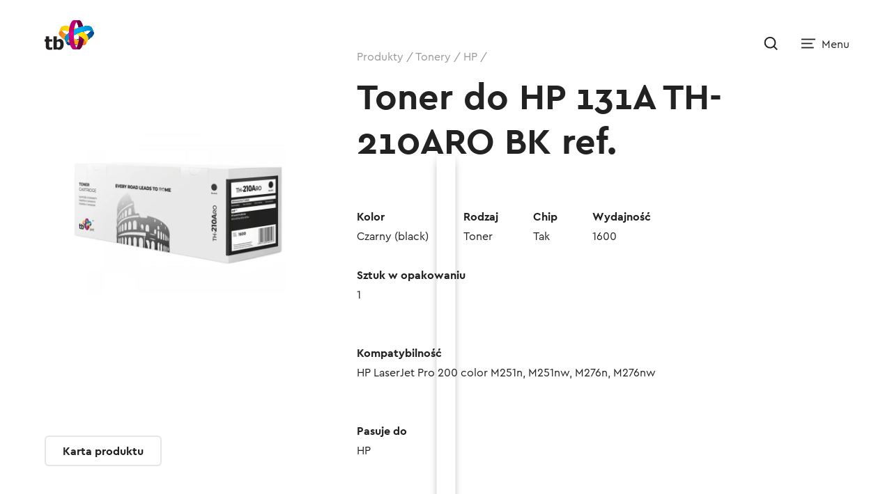

--- FILE ---
content_type: text/html; charset=UTF-8
request_url: https://strefatb.pl/toner-do-hp-131a-th-210aro-bk-ref/
body_size: 15625
content:
<!doctype html><html dir="ltr" lang="pl-PL" prefix="og: https://ogp.me/ns#"><head><script data-no-optimize="1">var litespeed_docref=sessionStorage.getItem("litespeed_docref");litespeed_docref&&(Object.defineProperty(document,"referrer",{get:function(){return litespeed_docref}}),sessionStorage.removeItem("litespeed_docref"));</script> <meta charset="UTF-8" /><link data-optimized="2" rel="stylesheet" href="https://strefatb.pl/wp-content/litespeed/css/46a303d017cbc7c3d0ee2d3a0767671a.css?ver=b4ee8" /><meta name="viewport" content="width=device-width, initial-scale=1, user-scalable=0" /><meta name="keywords" content="tusze, tonery, akcesoria, drukarki, canon, lexmark, brother, epson, hp, akcesoria czyszczące, kable"><title>Toner do HP 131A TH-210ARO BK ref. - Strefa TB</title><meta name="description" content="Kolor Czarny (black)Rodzaj TonerChip TakWydajność 1600Sztuk w opakowaniu 1 Kompatybilność HP LaserJet Pro 200 color M251n, M251nw, M276n, M276nw Pasuje do HP Kod AB ETTBPH000002103Kod EAN 5901500502597" /><meta name="robots" content="max-image-preview:large" /><link rel="canonical" href="https://strefatb.pl/toner-do-hp-131a-th-210aro-bk-ref/" /><meta name="generator" content="All in One SEO Pro (AIOSEO) 4.5.3.1" /><meta property="og:locale" content="pl_PL" /><meta property="og:site_name" content="Strefa TB - Tusze i tonery do drukarek - #TB to kolor" /><meta property="og:type" content="article" /><meta property="og:title" content="Toner do HP 131A TH-210ARO BK ref. - Strefa TB" /><meta property="og:description" content="Kolor Czarny (black)Rodzaj TonerChip TakWydajność 1600Sztuk w opakowaniu 1 Kompatybilność HP LaserJet Pro 200 color M251n, M251nw, M276n, M276nw Pasuje do HP Kod AB ETTBPH000002103Kod EAN 5901500502597" /><meta property="og:url" content="https://strefatb.pl/toner-do-hp-131a-th-210aro-bk-ref/" /><meta property="og:image" content="https://strefatb.pl/wp-content/uploads/2021/10/110-1.png" /><meta property="og:image:secure_url" content="https://strefatb.pl/wp-content/uploads/2021/10/110-1.png" /><meta property="og:image:width" content="800" /><meta property="og:image:height" content="800" /><meta property="article:published_time" content="2022-08-27T10:40:00+00:00" /><meta property="article:modified_time" content="2022-08-27T13:13:31+00:00" /><meta property="article:publisher" content="https://www.facebook.com/strefatb/" /><meta name="twitter:card" content="summary_large_image" /><meta name="twitter:title" content="Toner do HP 131A TH-210ARO BK ref. - Strefa TB" /><meta name="twitter:description" content="Kolor Czarny (black)Rodzaj TonerChip TakWydajność 1600Sztuk w opakowaniu 1 Kompatybilność HP LaserJet Pro 200 color M251n, M251nw, M276n, M276nw Pasuje do HP Kod AB ETTBPH000002103Kod EAN 5901500502597" /><meta name="twitter:image" content="https://strefatb.pl/wp-content/uploads/2021/10/110-1.png" /> <script type="application/ld+json" class="aioseo-schema">{"@context":"https:\/\/schema.org","@graph":[{"@type":"BlogPosting","@id":"https:\/\/strefatb.pl\/toner-do-hp-131a-th-210aro-bk-ref\/#blogposting","name":"Toner do HP 131A TH-210ARO BK ref. - Strefa TB","headline":"Toner do HP 131A TH-210ARO BK ref.","author":{"@id":"https:\/\/strefatb.pl\/author\/adrianna\/#author"},"publisher":{"@id":"https:\/\/strefatb.pl\/#organization"},"image":{"@type":"ImageObject","url":"https:\/\/strefatb.pl\/wp-content\/uploads\/2021\/10\/110-1.png","width":800,"height":800},"datePublished":"2022-08-27T12:40:00+02:00","dateModified":"2022-08-27T15:13:31+02:00","inLanguage":"pl-PL","mainEntityOfPage":{"@id":"https:\/\/strefatb.pl\/toner-do-hp-131a-th-210aro-bk-ref\/#webpage"},"isPartOf":{"@id":"https:\/\/strefatb.pl\/toner-do-hp-131a-th-210aro-bk-ref\/#webpage"},"articleSection":"HP, Tonery, black"},{"@type":"BreadcrumbList","@id":"https:\/\/strefatb.pl\/toner-do-hp-131a-th-210aro-bk-ref\/#breadcrumblist","itemListElement":[{"@type":"ListItem","@id":"https:\/\/strefatb.pl\/#listItem","position":1,"name":"Dom","item":"https:\/\/strefatb.pl\/","nextItem":"https:\/\/strefatb.pl\/toner-do-hp-131a-th-210aro-bk-ref\/#listItem"},{"@type":"ListItem","@id":"https:\/\/strefatb.pl\/toner-do-hp-131a-th-210aro-bk-ref\/#listItem","position":2,"name":"Toner do HP 131A TH-210ARO BK ref.","previousItem":"https:\/\/strefatb.pl\/#listItem"}]},{"@type":"Organization","@id":"https:\/\/strefatb.pl\/#organization","name":"AB S.A.","url":"https:\/\/strefatb.pl\/","logo":{"@type":"ImageObject","url":"https:\/\/strefatb.pl\/wp-content\/uploads\/2023\/07\/tb-print.webp","@id":"https:\/\/strefatb.pl\/toner-do-hp-131a-th-210aro-bk-ref\/#organizationLogo","width":556,"height":218},"image":{"@id":"https:\/\/strefatb.pl\/#organizationLogo"},"sameAs":["https:\/\/www.facebook.com\/strefatb\/"],"contactPoint":{"@type":"ContactPoint","telephone":"+48801588282","contactType":"Customer Support"}},{"@type":"Person","@id":"https:\/\/strefatb.pl\/author\/adrianna\/#author","url":"https:\/\/strefatb.pl\/author\/adrianna\/","name":"Adrianna","image":{"@type":"ImageObject","@id":"https:\/\/strefatb.pl\/toner-do-hp-131a-th-210aro-bk-ref\/#authorImage","url":"https:\/\/strefatb.pl\/wp-content\/litespeed\/avatar\/4eaedd39b9265c6c8039a6cd0b098ed5.jpg?ver=1768353615","width":96,"height":96,"caption":"Adrianna"}},{"@type":"WebPage","@id":"https:\/\/strefatb.pl\/toner-do-hp-131a-th-210aro-bk-ref\/#webpage","url":"https:\/\/strefatb.pl\/toner-do-hp-131a-th-210aro-bk-ref\/","name":"Toner do HP 131A TH-210ARO BK ref. - Strefa TB","description":"Kolor Czarny (black)Rodzaj TonerChip TakWydajno\u015b\u0107 1600Sztuk w opakowaniu 1 Kompatybilno\u015b\u0107 HP LaserJet Pro 200 color M251n, M251nw, M276n, M276nw Pasuje do HP Kod AB ETTBPH000002103Kod EAN 5901500502597","inLanguage":"pl-PL","isPartOf":{"@id":"https:\/\/strefatb.pl\/#website"},"breadcrumb":{"@id":"https:\/\/strefatb.pl\/toner-do-hp-131a-th-210aro-bk-ref\/#breadcrumblist"},"author":{"@id":"https:\/\/strefatb.pl\/author\/adrianna\/#author"},"creator":{"@id":"https:\/\/strefatb.pl\/author\/adrianna\/#author"},"image":{"@type":"ImageObject","url":"https:\/\/strefatb.pl\/wp-content\/uploads\/2021\/10\/110-1.png","@id":"https:\/\/strefatb.pl\/toner-do-hp-131a-th-210aro-bk-ref\/#mainImage","width":800,"height":800},"primaryImageOfPage":{"@id":"https:\/\/strefatb.pl\/toner-do-hp-131a-th-210aro-bk-ref\/#mainImage"},"datePublished":"2022-08-27T12:40:00+02:00","dateModified":"2022-08-27T15:13:31+02:00"},{"@type":"WebSite","@id":"https:\/\/strefatb.pl\/#website","url":"https:\/\/strefatb.pl\/","name":"Strefa TB - Tonery, tusze oraz akcesoria marki TB","description":"Tusze i tonery do drukarek - #TB to kolor","inLanguage":"pl-PL","publisher":{"@id":"https:\/\/strefatb.pl\/#organization"}}]}</script> <link rel="alternate" type="application/rss+xml" title="Strefa TB &raquo; Kanał z wpisami" href="https://strefatb.pl/feed/" /><link rel="alternate" type="application/rss+xml" title="Strefa TB &raquo; Kanał z komentarzami" href="https://strefatb.pl/comments/feed/" /><link rel="alternate" title="oEmbed (JSON)" type="application/json+oembed" href="https://strefatb.pl/wp-json/oembed/1.0/embed?url=https%3A%2F%2Fstrefatb.pl%2Ftoner-do-hp-131a-th-210aro-bk-ref%2F" /><link rel="alternate" title="oEmbed (XML)" type="text/xml+oembed" href="https://strefatb.pl/wp-json/oembed/1.0/embed?url=https%3A%2F%2Fstrefatb.pl%2Ftoner-do-hp-131a-th-210aro-bk-ref%2F&#038;format=xml" /><style id='wp-img-auto-sizes-contain-inline-css' type='text/css'>img:is([sizes=auto i],[sizes^="auto," i]){contain-intrinsic-size:3000px 1500px}
/*# sourceURL=wp-img-auto-sizes-contain-inline-css */</style><style id='wp-block-library-inline-css' type='text/css'>:root{--wp-block-synced-color:#7a00df;--wp-block-synced-color--rgb:122,0,223;--wp-bound-block-color:var(--wp-block-synced-color);--wp-editor-canvas-background:#ddd;--wp-admin-theme-color:#007cba;--wp-admin-theme-color--rgb:0,124,186;--wp-admin-theme-color-darker-10:#006ba1;--wp-admin-theme-color-darker-10--rgb:0,107,160.5;--wp-admin-theme-color-darker-20:#005a87;--wp-admin-theme-color-darker-20--rgb:0,90,135;--wp-admin-border-width-focus:2px}@media (min-resolution:192dpi){:root{--wp-admin-border-width-focus:1.5px}}.wp-element-button{cursor:pointer}:root .has-very-light-gray-background-color{background-color:#eee}:root .has-very-dark-gray-background-color{background-color:#313131}:root .has-very-light-gray-color{color:#eee}:root .has-very-dark-gray-color{color:#313131}:root .has-vivid-green-cyan-to-vivid-cyan-blue-gradient-background{background:linear-gradient(135deg,#00d084,#0693e3)}:root .has-purple-crush-gradient-background{background:linear-gradient(135deg,#34e2e4,#4721fb 50%,#ab1dfe)}:root .has-hazy-dawn-gradient-background{background:linear-gradient(135deg,#faaca8,#dad0ec)}:root .has-subdued-olive-gradient-background{background:linear-gradient(135deg,#fafae1,#67a671)}:root .has-atomic-cream-gradient-background{background:linear-gradient(135deg,#fdd79a,#004a59)}:root .has-nightshade-gradient-background{background:linear-gradient(135deg,#330968,#31cdcf)}:root .has-midnight-gradient-background{background:linear-gradient(135deg,#020381,#2874fc)}:root{--wp--preset--font-size--normal:16px;--wp--preset--font-size--huge:42px}.has-regular-font-size{font-size:1em}.has-larger-font-size{font-size:2.625em}.has-normal-font-size{font-size:var(--wp--preset--font-size--normal)}.has-huge-font-size{font-size:var(--wp--preset--font-size--huge)}.has-text-align-center{text-align:center}.has-text-align-left{text-align:left}.has-text-align-right{text-align:right}.has-fit-text{white-space:nowrap!important}#end-resizable-editor-section{display:none}.aligncenter{clear:both}.items-justified-left{justify-content:flex-start}.items-justified-center{justify-content:center}.items-justified-right{justify-content:flex-end}.items-justified-space-between{justify-content:space-between}.screen-reader-text{border:0;clip-path:inset(50%);height:1px;margin:-1px;overflow:hidden;padding:0;position:absolute;width:1px;word-wrap:normal!important}.screen-reader-text:focus{background-color:#ddd;clip-path:none;color:#444;display:block;font-size:1em;height:auto;left:5px;line-height:normal;padding:15px 23px 14px;text-decoration:none;top:5px;width:auto;z-index:100000}html :where(.has-border-color){border-style:solid}html :where([style*=border-top-color]){border-top-style:solid}html :where([style*=border-right-color]){border-right-style:solid}html :where([style*=border-bottom-color]){border-bottom-style:solid}html :where([style*=border-left-color]){border-left-style:solid}html :where([style*=border-width]){border-style:solid}html :where([style*=border-top-width]){border-top-style:solid}html :where([style*=border-right-width]){border-right-style:solid}html :where([style*=border-bottom-width]){border-bottom-style:solid}html :where([style*=border-left-width]){border-left-style:solid}html :where(img[class*=wp-image-]){height:auto;max-width:100%}:where(figure){margin:0 0 1em}html :where(.is-position-sticky){--wp-admin--admin-bar--position-offset:var(--wp-admin--admin-bar--height,0px)}@media screen and (max-width:600px){html :where(.is-position-sticky){--wp-admin--admin-bar--position-offset:0px}}

/*# sourceURL=wp-block-library-inline-css */</style><style id='wp-block-list-inline-css' type='text/css'>ol,ul{box-sizing:border-box}:root :where(.wp-block-list.has-background){padding:1.25em 2.375em}
/*# sourceURL=https://strefatb.pl/wp-includes/blocks/list/style.min.css */</style><style id='wp-block-paragraph-inline-css' type='text/css'>.is-small-text{font-size:.875em}.is-regular-text{font-size:1em}.is-large-text{font-size:2.25em}.is-larger-text{font-size:3em}.has-drop-cap:not(:focus):first-letter{float:left;font-size:8.4em;font-style:normal;font-weight:100;line-height:.68;margin:.05em .1em 0 0;text-transform:uppercase}body.rtl .has-drop-cap:not(:focus):first-letter{float:none;margin-left:.1em}p.has-drop-cap.has-background{overflow:hidden}:root :where(p.has-background){padding:1.25em 2.375em}:where(p.has-text-color:not(.has-link-color)) a{color:inherit}p.has-text-align-left[style*="writing-mode:vertical-lr"],p.has-text-align-right[style*="writing-mode:vertical-rl"]{rotate:180deg}
/*# sourceURL=https://strefatb.pl/wp-includes/blocks/paragraph/style.min.css */</style><style id='global-styles-inline-css' type='text/css'>:root{--wp--preset--aspect-ratio--square: 1;--wp--preset--aspect-ratio--4-3: 4/3;--wp--preset--aspect-ratio--3-4: 3/4;--wp--preset--aspect-ratio--3-2: 3/2;--wp--preset--aspect-ratio--2-3: 2/3;--wp--preset--aspect-ratio--16-9: 16/9;--wp--preset--aspect-ratio--9-16: 9/16;--wp--preset--color--black: #000000;--wp--preset--color--cyan-bluish-gray: #abb8c3;--wp--preset--color--white: #ffffff;--wp--preset--color--pale-pink: #f78da7;--wp--preset--color--vivid-red: #cf2e2e;--wp--preset--color--luminous-vivid-orange: #ff6900;--wp--preset--color--luminous-vivid-amber: #fcb900;--wp--preset--color--light-green-cyan: #7bdcb5;--wp--preset--color--vivid-green-cyan: #00d084;--wp--preset--color--pale-cyan-blue: #8ed1fc;--wp--preset--color--vivid-cyan-blue: #0693e3;--wp--preset--color--vivid-purple: #9b51e0;--wp--preset--gradient--vivid-cyan-blue-to-vivid-purple: linear-gradient(135deg,rgb(6,147,227) 0%,rgb(155,81,224) 100%);--wp--preset--gradient--light-green-cyan-to-vivid-green-cyan: linear-gradient(135deg,rgb(122,220,180) 0%,rgb(0,208,130) 100%);--wp--preset--gradient--luminous-vivid-amber-to-luminous-vivid-orange: linear-gradient(135deg,rgb(252,185,0) 0%,rgb(255,105,0) 100%);--wp--preset--gradient--luminous-vivid-orange-to-vivid-red: linear-gradient(135deg,rgb(255,105,0) 0%,rgb(207,46,46) 100%);--wp--preset--gradient--very-light-gray-to-cyan-bluish-gray: linear-gradient(135deg,rgb(238,238,238) 0%,rgb(169,184,195) 100%);--wp--preset--gradient--cool-to-warm-spectrum: linear-gradient(135deg,rgb(74,234,220) 0%,rgb(151,120,209) 20%,rgb(207,42,186) 40%,rgb(238,44,130) 60%,rgb(251,105,98) 80%,rgb(254,248,76) 100%);--wp--preset--gradient--blush-light-purple: linear-gradient(135deg,rgb(255,206,236) 0%,rgb(152,150,240) 100%);--wp--preset--gradient--blush-bordeaux: linear-gradient(135deg,rgb(254,205,165) 0%,rgb(254,45,45) 50%,rgb(107,0,62) 100%);--wp--preset--gradient--luminous-dusk: linear-gradient(135deg,rgb(255,203,112) 0%,rgb(199,81,192) 50%,rgb(65,88,208) 100%);--wp--preset--gradient--pale-ocean: linear-gradient(135deg,rgb(255,245,203) 0%,rgb(182,227,212) 50%,rgb(51,167,181) 100%);--wp--preset--gradient--electric-grass: linear-gradient(135deg,rgb(202,248,128) 0%,rgb(113,206,126) 100%);--wp--preset--gradient--midnight: linear-gradient(135deg,rgb(2,3,129) 0%,rgb(40,116,252) 100%);--wp--preset--font-size--small: 13px;--wp--preset--font-size--medium: 20px;--wp--preset--font-size--large: 36px;--wp--preset--font-size--x-large: 42px;--wp--preset--spacing--20: 0.44rem;--wp--preset--spacing--30: 0.67rem;--wp--preset--spacing--40: 1rem;--wp--preset--spacing--50: 1.5rem;--wp--preset--spacing--60: 2.25rem;--wp--preset--spacing--70: 3.38rem;--wp--preset--spacing--80: 5.06rem;--wp--preset--shadow--natural: 6px 6px 9px rgba(0, 0, 0, 0.2);--wp--preset--shadow--deep: 12px 12px 50px rgba(0, 0, 0, 0.4);--wp--preset--shadow--sharp: 6px 6px 0px rgba(0, 0, 0, 0.2);--wp--preset--shadow--outlined: 6px 6px 0px -3px rgb(255, 255, 255), 6px 6px rgb(0, 0, 0);--wp--preset--shadow--crisp: 6px 6px 0px rgb(0, 0, 0);}:where(.is-layout-flex){gap: 0.5em;}:where(.is-layout-grid){gap: 0.5em;}body .is-layout-flex{display: flex;}.is-layout-flex{flex-wrap: wrap;align-items: center;}.is-layout-flex > :is(*, div){margin: 0;}body .is-layout-grid{display: grid;}.is-layout-grid > :is(*, div){margin: 0;}:where(.wp-block-columns.is-layout-flex){gap: 2em;}:where(.wp-block-columns.is-layout-grid){gap: 2em;}:where(.wp-block-post-template.is-layout-flex){gap: 1.25em;}:where(.wp-block-post-template.is-layout-grid){gap: 1.25em;}.has-black-color{color: var(--wp--preset--color--black) !important;}.has-cyan-bluish-gray-color{color: var(--wp--preset--color--cyan-bluish-gray) !important;}.has-white-color{color: var(--wp--preset--color--white) !important;}.has-pale-pink-color{color: var(--wp--preset--color--pale-pink) !important;}.has-vivid-red-color{color: var(--wp--preset--color--vivid-red) !important;}.has-luminous-vivid-orange-color{color: var(--wp--preset--color--luminous-vivid-orange) !important;}.has-luminous-vivid-amber-color{color: var(--wp--preset--color--luminous-vivid-amber) !important;}.has-light-green-cyan-color{color: var(--wp--preset--color--light-green-cyan) !important;}.has-vivid-green-cyan-color{color: var(--wp--preset--color--vivid-green-cyan) !important;}.has-pale-cyan-blue-color{color: var(--wp--preset--color--pale-cyan-blue) !important;}.has-vivid-cyan-blue-color{color: var(--wp--preset--color--vivid-cyan-blue) !important;}.has-vivid-purple-color{color: var(--wp--preset--color--vivid-purple) !important;}.has-black-background-color{background-color: var(--wp--preset--color--black) !important;}.has-cyan-bluish-gray-background-color{background-color: var(--wp--preset--color--cyan-bluish-gray) !important;}.has-white-background-color{background-color: var(--wp--preset--color--white) !important;}.has-pale-pink-background-color{background-color: var(--wp--preset--color--pale-pink) !important;}.has-vivid-red-background-color{background-color: var(--wp--preset--color--vivid-red) !important;}.has-luminous-vivid-orange-background-color{background-color: var(--wp--preset--color--luminous-vivid-orange) !important;}.has-luminous-vivid-amber-background-color{background-color: var(--wp--preset--color--luminous-vivid-amber) !important;}.has-light-green-cyan-background-color{background-color: var(--wp--preset--color--light-green-cyan) !important;}.has-vivid-green-cyan-background-color{background-color: var(--wp--preset--color--vivid-green-cyan) !important;}.has-pale-cyan-blue-background-color{background-color: var(--wp--preset--color--pale-cyan-blue) !important;}.has-vivid-cyan-blue-background-color{background-color: var(--wp--preset--color--vivid-cyan-blue) !important;}.has-vivid-purple-background-color{background-color: var(--wp--preset--color--vivid-purple) !important;}.has-black-border-color{border-color: var(--wp--preset--color--black) !important;}.has-cyan-bluish-gray-border-color{border-color: var(--wp--preset--color--cyan-bluish-gray) !important;}.has-white-border-color{border-color: var(--wp--preset--color--white) !important;}.has-pale-pink-border-color{border-color: var(--wp--preset--color--pale-pink) !important;}.has-vivid-red-border-color{border-color: var(--wp--preset--color--vivid-red) !important;}.has-luminous-vivid-orange-border-color{border-color: var(--wp--preset--color--luminous-vivid-orange) !important;}.has-luminous-vivid-amber-border-color{border-color: var(--wp--preset--color--luminous-vivid-amber) !important;}.has-light-green-cyan-border-color{border-color: var(--wp--preset--color--light-green-cyan) !important;}.has-vivid-green-cyan-border-color{border-color: var(--wp--preset--color--vivid-green-cyan) !important;}.has-pale-cyan-blue-border-color{border-color: var(--wp--preset--color--pale-cyan-blue) !important;}.has-vivid-cyan-blue-border-color{border-color: var(--wp--preset--color--vivid-cyan-blue) !important;}.has-vivid-purple-border-color{border-color: var(--wp--preset--color--vivid-purple) !important;}.has-vivid-cyan-blue-to-vivid-purple-gradient-background{background: var(--wp--preset--gradient--vivid-cyan-blue-to-vivid-purple) !important;}.has-light-green-cyan-to-vivid-green-cyan-gradient-background{background: var(--wp--preset--gradient--light-green-cyan-to-vivid-green-cyan) !important;}.has-luminous-vivid-amber-to-luminous-vivid-orange-gradient-background{background: var(--wp--preset--gradient--luminous-vivid-amber-to-luminous-vivid-orange) !important;}.has-luminous-vivid-orange-to-vivid-red-gradient-background{background: var(--wp--preset--gradient--luminous-vivid-orange-to-vivid-red) !important;}.has-very-light-gray-to-cyan-bluish-gray-gradient-background{background: var(--wp--preset--gradient--very-light-gray-to-cyan-bluish-gray) !important;}.has-cool-to-warm-spectrum-gradient-background{background: var(--wp--preset--gradient--cool-to-warm-spectrum) !important;}.has-blush-light-purple-gradient-background{background: var(--wp--preset--gradient--blush-light-purple) !important;}.has-blush-bordeaux-gradient-background{background: var(--wp--preset--gradient--blush-bordeaux) !important;}.has-luminous-dusk-gradient-background{background: var(--wp--preset--gradient--luminous-dusk) !important;}.has-pale-ocean-gradient-background{background: var(--wp--preset--gradient--pale-ocean) !important;}.has-electric-grass-gradient-background{background: var(--wp--preset--gradient--electric-grass) !important;}.has-midnight-gradient-background{background: var(--wp--preset--gradient--midnight) !important;}.has-small-font-size{font-size: var(--wp--preset--font-size--small) !important;}.has-medium-font-size{font-size: var(--wp--preset--font-size--medium) !important;}.has-large-font-size{font-size: var(--wp--preset--font-size--large) !important;}.has-x-large-font-size{font-size: var(--wp--preset--font-size--x-large) !important;}
/*# sourceURL=global-styles-inline-css */</style><style id='classic-theme-styles-inline-css' type='text/css'>/*! This file is auto-generated */
.wp-block-button__link{color:#fff;background-color:#32373c;border-radius:9999px;box-shadow:none;text-decoration:none;padding:calc(.667em + 2px) calc(1.333em + 2px);font-size:1.125em}.wp-block-file__button{background:#32373c;color:#fff;text-decoration:none}
/*# sourceURL=/wp-includes/css/classic-themes.min.css */</style> <script type="litespeed/javascript" data-src="https://strefatb.pl/wp-includes/js/jquery/jquery.min.js" id="jquery-core-js"></script> <script id="cookie-law-info-js-extra" type="litespeed/javascript">var Cli_Data={"nn_cookie_ids":["PREF","YSC","CONSENT","VISITOR_INFO1_LIVE","_fbp","_gid","_ga","_dc_gtm_UA-17786898-2"],"cookielist":[],"non_necessary_cookies":{"necessary":["PREF","YSC","CONSENT","VISITOR_INFO1_LIVE"],"functional":["CookieLawInfoConsent"],"analytics":["_gid","_ga","_dc_gtm_UA-17786898-2"],"advertisement":["_fbp"]},"ccpaEnabled":"","ccpaRegionBased":"","ccpaBarEnabled":"","strictlyEnabled":["necessary","obligatoire"],"ccpaType":"gdpr","js_blocking":"1","custom_integration":"","triggerDomRefresh":"","secure_cookies":""};var cli_cookiebar_settings={"animate_speed_hide":"500","animate_speed_show":"500","background":"#FFF","border":"#b1a6a6c2","border_on":"","button_1_button_colour":"#df0084","button_1_button_hover":"#b2006a","button_1_link_colour":"#fff","button_1_as_button":"1","button_1_new_win":"","button_2_button_colour":"#333","button_2_button_hover":"#292929","button_2_link_colour":"#444","button_2_as_button":"","button_2_hidebar":"","button_3_button_colour":"#dedfe0","button_3_button_hover":"#b2b2b3","button_3_link_colour":"#333333","button_3_as_button":"1","button_3_new_win":"","button_4_button_colour":"#333333","button_4_button_hover":"#292929","button_4_link_colour":"#ffffff","button_4_as_button":"1","button_7_button_colour":"#df0084","button_7_button_hover":"#b2006a","button_7_link_colour":"#fff","button_7_as_button":"1","button_7_new_win":"","font_family":"inherit","header_fix":"","notify_animate_hide":"1","notify_animate_show":"","notify_div_id":"#cookie-law-info-bar","notify_position_horizontal":"right","notify_position_vertical":"bottom","scroll_close":"","scroll_close_reload":"","accept_close_reload":"1","reject_close_reload":"1","showagain_tab":"1","showagain_background":"#fff","showagain_border":"#000","showagain_div_id":"#cookie-law-info-again","showagain_x_position":"100px","text":"#333333","show_once_yn":"","show_once":"10000","logging_on":"","as_popup":"","popup_overlay":"1","bar_heading_text":"","cookie_bar_as":"banner","popup_showagain_position":"bottom-right","widget_position":"left"};var log_object={"ajax_url":"https://strefatb.pl/wp-admin/admin-ajax.php"}</script> <link rel="https://api.w.org/" href="https://strefatb.pl/wp-json/" /><link rel="alternate" title="JSON" type="application/json" href="https://strefatb.pl/wp-json/wp/v2/posts/1823" /><meta name="generator" content="WordPress 6.9" /><link rel='shortlink' href='https://strefatb.pl/?p=1823' /> <script type="litespeed/javascript" data-src="https://www.googletagmanager.com/gtag/js?id=G-RXDYFWD7NZ"></script> <script type="litespeed/javascript">window.dataLayer=window.dataLayer||[];function gtag(){dataLayer.push(arguments)}
gtag('js',new Date());gtag('config','G-RXDYFWD7NZ')</script> <link rel="icon" href="https://strefatb.pl/wp-content/uploads/2022/01/cropped-tbfi-32x32.png" sizes="32x32" /><link rel="icon" href="https://strefatb.pl/wp-content/uploads/2022/01/cropped-tbfi-192x192.png" sizes="192x192" /><link rel="apple-touch-icon" href="https://strefatb.pl/wp-content/uploads/2022/01/cropped-tbfi-180x180.png" /><meta name="msapplication-TileImage" content="https://strefatb.pl/wp-content/uploads/2022/01/cropped-tbfi-270x270.png" /><style type="text/css" id="wp-custom-css">.cli-style-v2 .cli-bar-btn_container .cli-plugin-button, .cli-tab-footer .wt-cli-privacy-accept-btn {
	border-radius: 3px;
}</style></head><body data-rsssl=1 class="wp-singular post-template-default single single-post postid-1823 single-format-standard wp-theme-tbzone"><div class="tb-logo">
<a href="https://strefatb.pl/" alt="Strefa TB">Strefa TB</a></div><div class="tb-search ">
<a href="javascript:void(0)" id="tb-search-overlay"></a></div><div class="tb-hamburger "><div class="tb-hamburger-bg">
<a href="javascript:void(0)" id="tb-menu-overlay"></a></div></div><div class="fixed-layer search-l"><form role="search" method="get" action="https://strefatb.pl/">
<fieldarea class="tb-search-form"><div class="row keyword">
<input type="text" placeholder="Szukaj na stronie" name="s" value=""></div>
<span class="header-micro stlt">Szukasz tuszu lub tonera?</span><div class="row">
<select name="type"><option value="" >Typ</option><option value="Tusze" >Tusze</option><option value="Tonery" >Tonery</option><option value="Bębny" >Bębny</option>
</select></div><div class="row">
<label class="container">
<input type="radio"  name="color" value="cyan">
<span class="checkmark cmyk-cyan"></span>
</label><label class="container">
<input type="radio"  name="color" value="magenta">
<span class="checkmark cmyk-magenta"></span>
</label><label class="container">
<input type="radio"  name="color" value="yellow">
<span class="checkmark cmyk-yellow"></span>
</label><label class="container">
<input type="radio"  name="color" value="black">
<span class="checkmark cmyk-black"></span>
</label><label class="container">
<input type="radio"  name="color" value="color">
<span class="checkmark cmyk-colors"></span>
</label></div><div class="row">
<select name="brand"><option value="">Marka</option><option  value="Brother">Brother</option><option  value="Canon">Canon</option><option  value="Epson">Epson</option><option  value="HP">HP</option>                    </select></div><div class="row bnfl">
<input type="submit" class="button primary search-submit" value="Szukaj"></div>
</fieldarea></form></div><div class="fixed-layer menu-l"><div class="tb-menu-container ca"><nav class="tb-menu-list"><ul id="menu-menu-glowne" class="menu"><li id="menu-item-14" class="menu-item menu-item-type-taxonomy menu-item-object-category current-post-ancestor menu-item-has-children menu-item-14"><a href="https://strefatb.pl/kategoria/produkty/">Produkty</a><ul class="sub-menu"><li id="menu-item-3492" class="menu-item menu-item-type-taxonomy menu-item-object-category menu-item-3492"><a href="https://strefatb.pl/kategoria/produkty/tusze/">Tusze</a></li><li id="menu-item-3493" class="menu-item menu-item-type-taxonomy menu-item-object-category current-post-ancestor current-menu-parent current-post-parent menu-item-3493"><a href="https://strefatb.pl/kategoria/produkty/tonery/">Tonery</a></li><li id="menu-item-3494" class="menu-item menu-item-type-taxonomy menu-item-object-category menu-item-3494"><a href="https://strefatb.pl/kategoria/produkty/bebny/">Bębny</a></li><li id="menu-item-3513" class="menu-item menu-item-type-taxonomy menu-item-object-category menu-item-has-children menu-item-3513"><a href="https://strefatb.pl/kategoria/produkty/akcesoria/">Akcesoria</a><ul class="sub-menu"><li id="menu-item-3679" class="menu-item menu-item-type-taxonomy menu-item-object-category menu-item-3679"><a href="https://strefatb.pl/kategoria/produkty/akcesoria/">Wszystkie</a></li><li id="menu-item-3507" class="menu-item menu-item-type-taxonomy menu-item-object-category menu-item-has-children menu-item-3507"><a href="https://strefatb.pl/kategoria/produkty/akcesoria/kable/">Kable</a><ul class="sub-menu"><li id="menu-item-3501" class="menu-item menu-item-type-taxonomy menu-item-object-category menu-item-3501"><a href="https://strefatb.pl/kategoria/produkty/akcesoria/kable/audio-video/">Audio-video</a></li><li id="menu-item-3500" class="menu-item menu-item-type-taxonomy menu-item-object-category menu-item-3500"><a href="https://strefatb.pl/kategoria/produkty/akcesoria/kable/usb/">USB</a></li><li id="menu-item-3499" class="menu-item menu-item-type-taxonomy menu-item-object-category menu-item-3499"><a href="https://strefatb.pl/kategoria/produkty/akcesoria/kable/patchcord/">Patchcord</a></li></ul></li><li id="menu-item-3502" class="menu-item menu-item-type-taxonomy menu-item-object-category menu-item-3502"><a href="https://strefatb.pl/kategoria/produkty/akcesoria/uchwyty/">Uchwyty</a></li><li id="menu-item-3503" class="menu-item menu-item-type-taxonomy menu-item-object-category menu-item-3503"><a href="https://strefatb.pl/kategoria/produkty/akcesoria/tbclean/">TB Clean</a></li><li id="menu-item-3504" class="menu-item menu-item-type-taxonomy menu-item-object-category menu-item-3504"><a href="https://strefatb.pl/kategoria/produkty/akcesoria/ladowarki/">Ładowarki</a></li></ul></li></ul></li><li id="menu-item-83" class="menu-item menu-item-type-taxonomy menu-item-object-category menu-item-83"><a href="https://strefatb.pl/kategoria/faq/">FAQ</a></li><li id="menu-item-11" class="menu-item menu-item-type-post_type menu-item-object-page menu-item-11"><a href="https://strefatb.pl/o-nas/">O nas</a></li><li id="menu-item-10" class="menu-item menu-item-type-post_type menu-item-object-page menu-item-10"><a href="https://strefatb.pl/kontakt/">Kontakt</a></li></ul></nav></div></div><section class="div-post-content product-post">
<span class="breadcrumbs">
<span property="itemListElement" typeof="ListItem"><a property="item" typeof="WebPage" title="Przejdź do archiwum kategorii: Produkty." href="https://strefatb.pl/kategoria/produkty/" class="taxonomy category" ><span property="name">Produkty</span></a><meta property="position" content="1"></span> / <span property="itemListElement" typeof="ListItem"><a property="item" typeof="WebPage" title="Przejdź do archiwum kategorii: Tonery." href="https://strefatb.pl/kategoria/produkty/tonery/" class="taxonomy category" ><span property="name">Tonery</span></a><meta property="position" content="2"></span> / <span property="itemListElement" typeof="ListItem"><a property="item" typeof="WebPage" title="Przejdź do archiwum kategorii: HP." href="https://strefatb.pl/kategoria/produkty/tonery/hp/" class="taxonomy category" ><span property="name">HP</span></a><meta property="position" content="3"></span> / <span property="itemListElement" typeof="ListItem"><span property="name" class="post post-post current-item">Toner do HP 131A TH-210ARO BK ref.</span><meta property="url" content="https://strefatb.pl/toner-do-hp-131a-th-210aro-bk-ref/"><meta property="position" content="4"></span>        </span><header><h1 class="header-huge">Toner do HP 131A TH-210ARO BK ref.</h1></header><div class="pos-product-image"><figure>
<img data-lazyloaded="1" src="[data-uri]" width="800" height="800" data-src="https://strefatb.pl/wp-content/uploads/2021/10/110-1-800x800.png" class="attachment-tbzone_thumb_800 size-tbzone_thumb_800 wp-post-image" alt="" decoding="async" fetchpriority="high" data-srcset="https://strefatb.pl/wp-content/uploads/2021/10/110-1.png 800w, https://strefatb.pl/wp-content/uploads/2021/10/110-1-300x300.png 300w, https://strefatb.pl/wp-content/uploads/2021/10/110-1-150x150.png 150w, https://strefatb.pl/wp-content/uploads/2021/10/110-1-768x768.png 768w, https://strefatb.pl/wp-content/uploads/2021/10/110-1-140x140.png 140w, https://strefatb.pl/wp-content/uploads/2021/10/110-1-70x70.png 70w" data-sizes="(max-width: 800px) 100vw, 800px" /></figure></div><div class="pos-other-bottomleft">
<a href="javascript:window.print()" class="button secondary">Karta produktu</a></div><div class="product-description black post-1823 post type-post status-publish format-standard has-post-thumbnail hentry category-hp category-tonery tag-black"><ul class="wp-block-list" id="block-207c3d01-f69d-42bb-b7c4-b61208b00fe7"><li><strong>Kolor</strong> Czarny (black)</li><li><strong>Rodzaj</strong> Toner</li><li><strong>Chip</strong> Tak</li><li><strong>Wydajność</strong> 1600</li><li><strong>Sztuk w opakowaniu</strong> 1</li></ul><p></p><ul class="wp-block-list" id="block-207c3d01-f69d-42bb-b7c4-b61208b00fe7"><li><strong>Kompatybilność</strong> HP LaserJet Pro 200 color M251n, M251nw, M276n, M276nw</li></ul><ul class="wp-block-list"><li><strong>Pasuje do </strong>HP</li></ul><ul class="wp-block-list" id="block-207c3d01-f69d-42bb-b7c4-b61208b00fe7"><li><strong>Kod AB</strong> ETTBPH000002103</li><li><strong>Kod EAN</strong> 5901500502597</li></ul><p></p></div></section>  <script type="speculationrules">{"prefetch":[{"source":"document","where":{"and":[{"href_matches":"/*"},{"not":{"href_matches":["/wp-*.php","/wp-admin/*","/wp-content/uploads/*","/wp-content/*","/wp-content/plugins/*","/wp-content/themes/tbzone/*","/*\\?(.+)"]}},{"not":{"selector_matches":"a[rel~=\"nofollow\"]"}},{"not":{"selector_matches":".no-prefetch, .no-prefetch a"}}]},"eagerness":"conservative"}]}</script> <div id="cookie-law-info-bar" data-nosnippet="true"><span><div class="cli-bar-container cli-style-v2"><div class="cli-bar-message">W ramach naszej witryny stosujemy pliki cookies. W celu świadczenia usług na najwyższym poziomie, system może być dostosowywany do indywidualnych potrzeb. W przypadku zaakceptowania wszystkich plików cookies, możemy gromadzić i przekazywać dane dotyczące Państwa działań w naszej witrynie. Możecie Państwo dokonać w każdym momencie zmiany ustawień dotyczących cookies klikając „ustawienia plików cookies” u dołu strony. Więcej szczegółów można znaleźć pod adresem <a href="/polityka-prywatnosci/" id="CONSTANT_OPEN_URL" target="_blank" class="cli-plugin-main-link">Polityka Prywatności</a>.</div><div class="cli-bar-btn_container"><a role='button' class="medium cli-plugin-button cli-plugin-main-button cli_settings_button" style="margin:0px 5px 0px 0px">Ustawienia plików cookies</a><a id="wt-cli-accept-all-btn" role='button' data-cli_action="accept_all" class="wt-cli-element small cli-plugin-button wt-cli-accept-all-btn cookie_action_close_header cli_action_button">Zaakceptuj wszystkie</a></div></div></span></div><div id="cookie-law-info-again" data-nosnippet="true"><span id="cookie_hdr_showagain">Ustawienia plików cookies</span></div><div class="cli-modal" data-nosnippet="true" id="cliSettingsPopup" tabindex="-1" role="dialog" aria-labelledby="cliSettingsPopup" aria-hidden="true"><div class="cli-modal-dialog" role="document"><div class="cli-modal-content cli-bar-popup">
<button type="button" class="cli-modal-close" id="cliModalClose">
<svg class="" viewBox="0 0 24 24"><path d="M19 6.41l-1.41-1.41-5.59 5.59-5.59-5.59-1.41 1.41 5.59 5.59-5.59 5.59 1.41 1.41 5.59-5.59 5.59 5.59 1.41-1.41-5.59-5.59z"></path><path d="M0 0h24v24h-24z" fill="none"></path></svg>
<span class="wt-cli-sr-only">Close</span>
</button><div class="cli-modal-body"><div class="cli-container-fluid cli-tab-container"><div class="cli-row"><div class="cli-col-12 cli-align-items-stretch cli-px-0"><div class="cli-privacy-overview"><h4>Twoja prywatność</h4><div class="cli-privacy-content"><div class="cli-privacy-content-text">Poniżej możesz zmienić ustawienia plików cookies naszych i naszych partnerów. Pełną informację o poszczególnych kategoriach plików cookies, które stosujemy w serwisie, znajdziesz w naszej polityce prywatności.</div></div>
<a class="cli-privacy-readmore" aria-label="Pokaż więcej" role="button" data-readmore-text="Pokaż więcej" data-readless-text="Pokaż mniej"></a></div></div><div class="cli-col-12 cli-align-items-stretch cli-px-0 cli-tab-section-container"><div class="cli-tab-section"><div class="cli-tab-header">
<a role="button" tabindex="0" class="cli-nav-link cli-settings-mobile" data-target="necessary" data-toggle="cli-toggle-tab">
Niezbędne pliki cookies							</a><div class="wt-cli-necessary-checkbox">
<input type="checkbox" class="cli-user-preference-checkbox"  id="wt-cli-checkbox-necessary" data-id="checkbox-necessary" checked="checked"  />
<label class="form-check-label" for="wt-cli-checkbox-necessary">Niezbędne pliki cookies</label></div>
<span class="cli-necessary-caption">Zawsze aktywne</span></div><div class="cli-tab-content"><div class="cli-tab-pane cli-fade" data-id="necessary"><div class="wt-cli-cookie-description">
Wykorzystywane przede wszystkim w celu dostarczania Użytkownikom usług oraz funkcjonalności Serwisu. Niezbędne pliki cookies pozwalają również zapewnić bezpieczeństwo i niezawodność Serwisu.<table class="cookielawinfo-row-cat-table cookielawinfo-winter"><thead><tr><th class="cookielawinfo-column-1">Ciasteczko</th><th class="cookielawinfo-column-3">Okres przetrzymywania</th><th class="cookielawinfo-column-4">Opis</th></tr></thead><tbody><tr class="cookielawinfo-row"><td class="cookielawinfo-column-1">CONSENT</td><td class="cookielawinfo-column-3">20 lat</td><td class="cookielawinfo-column-4">Zapis akceptacji zgód przez Youtube.</td></tr><tr class="cookielawinfo-row"><td class="cookielawinfo-column-1">cookielawinfo-checkbox-advertisement</td><td class="cookielawinfo-column-3">12 miesięcy</td><td class="cookielawinfo-column-4">Ciasteczko jest ustawione przez dodatek GDPR Cookie Consent. Używane jest do zbierania danych reklamowych.</td></tr><tr class="cookielawinfo-row"><td class="cookielawinfo-column-1">cookielawinfo-checkbox-analytics</td><td class="cookielawinfo-column-3">11 miesięcy</td><td class="cookielawinfo-column-4">Ciasteczko jest ustawione przez dodatek GDPR Cookie Consent. Używane jest do zapisywania zgód ciasteczek w kategorii "Analityczne".</td></tr><tr class="cookielawinfo-row"><td class="cookielawinfo-column-1">cookielawinfo-checkbox-functional</td><td class="cookielawinfo-column-3">11 miesięcy</td><td class="cookielawinfo-column-4">Ciasteczko jest ustawione przez dodatek GDPR Cookie Consent. Używane jest do zapisywania zgód ciasteczek w kategorii "Funkcjonalne".</td></tr><tr class="cookielawinfo-row"><td class="cookielawinfo-column-1">cookielawinfo-checkbox-necessary</td><td class="cookielawinfo-column-3">11 miesięcy</td><td class="cookielawinfo-column-4">Ciasteczko jest ustawione przez dodatek GDPR Cookie Consent. Używane jest do zapisywania zgód ciasteczek w kategorii "Niezbędne".</td></tr><tr class="cookielawinfo-row"><td class="cookielawinfo-column-1">cookielawinfo-checkbox-others</td><td class="cookielawinfo-column-3">11 miesięcy</td><td class="cookielawinfo-column-4">Ciasteczko jest ustawione przez dodatek GDPR Cookie Consent. Używane jest do zapisywania zgód ciasteczek w kategorii "Inne".</td></tr><tr class="cookielawinfo-row"><td class="cookielawinfo-column-1">cookielawinfo-checkbox-performance</td><td class="cookielawinfo-column-3">11 miesięcy</td><td class="cookielawinfo-column-4">Ciasteczko jest ustawione przez dodatek GDPR Cookie Consent. Używane jest do zapisywania zgód ciasteczek w kategorii "Wydajnościowe".</td></tr><tr class="cookielawinfo-row"><td class="cookielawinfo-column-1">PREF</td><td class="cookielawinfo-column-3">2 lata</td><td class="cookielawinfo-column-4">Służy do przechowywania preferencji użytkownika (YouTube)</td></tr><tr class="cookielawinfo-row"><td class="cookielawinfo-column-1">viewed_cookie_policy</td><td class="cookielawinfo-column-3">11 miesięcy</td><td class="cookielawinfo-column-4">Ciasteczko jest ustawione przez dodatek GDPR Cookie Consent. Używane jest do zapisywania czy użytkownik się zgodził na użycie ciasteczek. Nie zbiera żadnych danych personalnych.</td></tr><tr class="cookielawinfo-row"><td class="cookielawinfo-column-1">VISITOR_INFO1_LIVE</td><td class="cookielawinfo-column-3">180 dni</td><td class="cookielawinfo-column-4">Oszacowanie przepustowości łącza (Youtube)</td></tr><tr class="cookielawinfo-row"><td class="cookielawinfo-column-1">YSC</td><td class="cookielawinfo-column-3">sesja</td><td class="cookielawinfo-column-4">Zapis i śledzenie interakcji (Youtube)</td></tr><tr class="cookielawinfo-row"><td class="cookielawinfo-column-1">yt-remote-device-id yt-player-headers-readable yt.innertube::requests yt.innertube::nextId yt-remote-connected-devices yt-player-bandwidth</td><td class="cookielawinfo-column-3">do czasu zamknięcia filmu</td><td class="cookielawinfo-column-4">Przechowuje preferencje odtwarzacza wideo użytkownika za pomocą osadzonego filmu z YouTube. Używa do tego HTML Local Storage.</td></tr><tr class="cookielawinfo-row"><td class="cookielawinfo-column-1">yt-remote-session-app yt-remote-cast-installed yt-remote-session-name yt-remote-cast-available yt-remote-fast-check-period</td><td class="cookielawinfo-column-3">sesja/do czasu zamknięcia filmu</td><td class="cookielawinfo-column-4">Przechowuje preferencje odtwarzacza wideo użytkownika za pomocą osadzonego filmu z YouTube. Używa do tego HTML Session Storage.</td></tr></tbody></table></div></div></div></div><div class="cli-tab-section"><div class="cli-tab-header">
<a role="button" tabindex="0" class="cli-nav-link cli-settings-mobile" data-target="functional" data-toggle="cli-toggle-tab">
Funkcjonalne pliki cookies							</a><div class="cli-switch">
<input type="checkbox" id="wt-cli-checkbox-functional" class="cli-user-preference-checkbox"  data-id="checkbox-functional" />
<label for="wt-cli-checkbox-functional" class="cli-slider" data-cli-enable="Włączone" data-cli-disable="Wyłączone"><span class="wt-cli-sr-only">Funkcjonalne pliki cookies</span></label></div></div><div class="cli-tab-content"><div class="cli-tab-pane cli-fade" data-id="functional"><div class="wt-cli-cookie-description">
Stosowane w celu ułatwiania korzystania z Serwisu, zapamiętania i dostosowania Serwisu do wyborów Użytkownika m.in. w zakresie preferencji językowych.<table class="cookielawinfo-row-cat-table cookielawinfo-winter"><thead><tr><th class="cookielawinfo-column-1">Ciasteczko</th><th class="cookielawinfo-column-3">Okres przetrzymywania</th><th class="cookielawinfo-column-4">Opis</th></tr></thead><tbody><tr class="cookielawinfo-row"><td class="cookielawinfo-column-1">CookieLawInfoConsent</td><td class="cookielawinfo-column-3">11 miesięcy</td><td class="cookielawinfo-column-4">Ciasteczko jest ustawione przez dodatek GDPR Cookie Consent. Przetrzymuje domyślne wartości dla każdej z kategorii.</td></tr></tbody></table></div></div></div></div><div class="cli-tab-section"><div class="cli-tab-header">
<a role="button" tabindex="0" class="cli-nav-link cli-settings-mobile" data-target="analytics" data-toggle="cli-toggle-tab">
Analityczne pliki cookies							</a><div class="cli-switch">
<input type="checkbox" id="wt-cli-checkbox-analytics" class="cli-user-preference-checkbox"  data-id="checkbox-analytics" />
<label for="wt-cli-checkbox-analytics" class="cli-slider" data-cli-enable="Włączone" data-cli-disable="Wyłączone"><span class="wt-cli-sr-only">Analityczne pliki cookies</span></label></div></div><div class="cli-tab-content"><div class="cli-tab-pane cli-fade" data-id="analytics"><div class="wt-cli-cookie-description">
Umożliwiające pozyskanie informacji takich jak liczba wizyt, czy też źródła ruchu w Serwisie. Są one stosowane w celu ustalenia, które strony są bardziej, a które mniej popularne. Pomagają ustalić, jak użytkownicy poruszają się po Serwisie poprzez tworzenie statystyk dotyczących ruchu w Serwisie. Takie analizy przeprowadzane są aby stale ulepszać strukturę i zawartość Serwisu. Informacje zbierane przez analityczne pliki cookie są agregowane, nie mają więc na celu ustalenia tożsamości Użytkownika.<table class="cookielawinfo-row-cat-table cookielawinfo-winter"><thead><tr><th class="cookielawinfo-column-1">Ciasteczko</th><th class="cookielawinfo-column-3">Okres przetrzymywania</th><th class="cookielawinfo-column-4">Opis</th></tr></thead><tbody><tr class="cookielawinfo-row"><td class="cookielawinfo-column-1">_dc_gtm_UA-*</td><td class="cookielawinfo-column-3">1 minuta</td><td class="cookielawinfo-column-4">Służy do zmniejszenia częstotliwości żądań serwera</td></tr><tr class="cookielawinfo-row"><td class="cookielawinfo-column-1">_ga</td><td class="cookielawinfo-column-3">2 lata</td><td class="cookielawinfo-column-4">Zliczanie odwiedzin.</td></tr><tr class="cookielawinfo-row"><td class="cookielawinfo-column-1">_gid</td><td class="cookielawinfo-column-3">1 dzień</td><td class="cookielawinfo-column-4">Zliczanie odwiedzin.</td></tr></tbody></table></div></div></div></div><div class="cli-tab-section"><div class="cli-tab-header">
<a role="button" tabindex="0" class="cli-nav-link cli-settings-mobile" data-target="advertisement" data-toggle="cli-toggle-tab">
Reklamowe pliki cookies							</a><div class="cli-switch">
<input type="checkbox" id="wt-cli-checkbox-advertisement" class="cli-user-preference-checkbox"  data-id="checkbox-advertisement" />
<label for="wt-cli-checkbox-advertisement" class="cli-slider" data-cli-enable="Włączone" data-cli-disable="Wyłączone"><span class="wt-cli-sr-only">Reklamowe pliki cookies</span></label></div></div><div class="cli-tab-content"><div class="cli-tab-pane cli-fade" data-id="advertisement"><div class="wt-cli-cookie-description">
Pozwalają na dopasowanie wyświetlanych treści reklamowych do zainteresowań Użytkowników w ramach Serwisu oraz poza Serwisem. Na podstawie tych plików cookies jest budowany profil zainteresowań Użytkownika. Za pośrednictwem Serwisu mogą być instalowane reklamowe pliki cookies Administratora oraz partnerów. Reklamowe pliki cookies wykorzystywane są również, jeśli Użytkownik wyrazi zgodę na otrzymywanie od Spółki informacji marketingowych. Dzięki temu Użytkownik może otrzymywać wiadomości zawierające rekomendacje produktów, które zdaniem Spółki mogą zainteresować Użytkownika.<table class="cookielawinfo-row-cat-table cookielawinfo-winter"><thead><tr><th class="cookielawinfo-column-1">Ciasteczko</th><th class="cookielawinfo-column-3">Okres przetrzymywania</th><th class="cookielawinfo-column-4">Opis</th></tr></thead><tbody><tr class="cookielawinfo-row"><td class="cookielawinfo-column-1">_fbp</td><td class="cookielawinfo-column-3">3 miesiące</td><td class="cookielawinfo-column-4">Śledzenie odwiedzin różnych stron.</td></tr></tbody></table></div></div></div></div></div></div></div></div><div class="cli-modal-footer"><div class="wt-cli-element cli-container-fluid cli-tab-container"><div class="cli-row"><div class="cli-col-12 cli-align-items-stretch cli-px-0"><div class="cli-tab-footer wt-cli-privacy-overview-actions">
<a id="wt-cli-privacy-save-btn" role="button" tabindex="0" data-cli-action="accept" class="wt-cli-privacy-btn cli_setting_save_button wt-cli-privacy-accept-btn cli-btn">ZAPISZ USTAWIENIA I ZAMKNIJ</a></div></div></div></div></div></div></div></div><div class="cli-modal-backdrop cli-fade cli-settings-overlay"></div><div class="cli-modal-backdrop cli-fade cli-popupbar-overlay"></div>
 <script id="contact-form-7-js-extra" type="litespeed/javascript">var wpcf7={"api":{"root":"https://strefatb.pl/wp-json/","namespace":"contact-form-7/v1"},"cached":"1"}</script> <script data-no-optimize="1">!function(t,e){"object"==typeof exports&&"undefined"!=typeof module?module.exports=e():"function"==typeof define&&define.amd?define(e):(t="undefined"!=typeof globalThis?globalThis:t||self).LazyLoad=e()}(this,function(){"use strict";function e(){return(e=Object.assign||function(t){for(var e=1;e<arguments.length;e++){var n,a=arguments[e];for(n in a)Object.prototype.hasOwnProperty.call(a,n)&&(t[n]=a[n])}return t}).apply(this,arguments)}function i(t){return e({},it,t)}function o(t,e){var n,a="LazyLoad::Initialized",i=new t(e);try{n=new CustomEvent(a,{detail:{instance:i}})}catch(t){(n=document.createEvent("CustomEvent")).initCustomEvent(a,!1,!1,{instance:i})}window.dispatchEvent(n)}function l(t,e){return t.getAttribute(gt+e)}function c(t){return l(t,bt)}function s(t,e){return function(t,e,n){e=gt+e;null!==n?t.setAttribute(e,n):t.removeAttribute(e)}(t,bt,e)}function r(t){return s(t,null),0}function u(t){return null===c(t)}function d(t){return c(t)===vt}function f(t,e,n,a){t&&(void 0===a?void 0===n?t(e):t(e,n):t(e,n,a))}function _(t,e){nt?t.classList.add(e):t.className+=(t.className?" ":"")+e}function v(t,e){nt?t.classList.remove(e):t.className=t.className.replace(new RegExp("(^|\\s+)"+e+"(\\s+|$)")," ").replace(/^\s+/,"").replace(/\s+$/,"")}function g(t){return t.llTempImage}function b(t,e){!e||(e=e._observer)&&e.unobserve(t)}function p(t,e){t&&(t.loadingCount+=e)}function h(t,e){t&&(t.toLoadCount=e)}function n(t){for(var e,n=[],a=0;e=t.children[a];a+=1)"SOURCE"===e.tagName&&n.push(e);return n}function m(t,e){(t=t.parentNode)&&"PICTURE"===t.tagName&&n(t).forEach(e)}function a(t,e){n(t).forEach(e)}function E(t){return!!t[st]}function I(t){return t[st]}function y(t){return delete t[st]}function A(e,t){var n;E(e)||(n={},t.forEach(function(t){n[t]=e.getAttribute(t)}),e[st]=n)}function k(a,t){var i;E(a)&&(i=I(a),t.forEach(function(t){var e,n;e=a,(t=i[n=t])?e.setAttribute(n,t):e.removeAttribute(n)}))}function L(t,e,n){_(t,e.class_loading),s(t,ut),n&&(p(n,1),f(e.callback_loading,t,n))}function w(t,e,n){n&&t.setAttribute(e,n)}function x(t,e){w(t,ct,l(t,e.data_sizes)),w(t,rt,l(t,e.data_srcset)),w(t,ot,l(t,e.data_src))}function O(t,e,n){var a=l(t,e.data_bg_multi),i=l(t,e.data_bg_multi_hidpi);(a=at&&i?i:a)&&(t.style.backgroundImage=a,n=n,_(t=t,(e=e).class_applied),s(t,ft),n&&(e.unobserve_completed&&b(t,e),f(e.callback_applied,t,n)))}function N(t,e){!e||0<e.loadingCount||0<e.toLoadCount||f(t.callback_finish,e)}function C(t,e,n){t.addEventListener(e,n),t.llEvLisnrs[e]=n}function M(t){return!!t.llEvLisnrs}function z(t){if(M(t)){var e,n,a=t.llEvLisnrs;for(e in a){var i=a[e];n=e,i=i,t.removeEventListener(n,i)}delete t.llEvLisnrs}}function R(t,e,n){var a;delete t.llTempImage,p(n,-1),(a=n)&&--a.toLoadCount,v(t,e.class_loading),e.unobserve_completed&&b(t,n)}function T(o,r,c){var l=g(o)||o;M(l)||function(t,e,n){M(t)||(t.llEvLisnrs={});var a="VIDEO"===t.tagName?"loadeddata":"load";C(t,a,e),C(t,"error",n)}(l,function(t){var e,n,a,i;n=r,a=c,i=d(e=o),R(e,n,a),_(e,n.class_loaded),s(e,dt),f(n.callback_loaded,e,a),i||N(n,a),z(l)},function(t){var e,n,a,i;n=r,a=c,i=d(e=o),R(e,n,a),_(e,n.class_error),s(e,_t),f(n.callback_error,e,a),i||N(n,a),z(l)})}function G(t,e,n){var a,i,o,r,c;t.llTempImage=document.createElement("IMG"),T(t,e,n),E(c=t)||(c[st]={backgroundImage:c.style.backgroundImage}),o=n,r=l(a=t,(i=e).data_bg),c=l(a,i.data_bg_hidpi),(r=at&&c?c:r)&&(a.style.backgroundImage='url("'.concat(r,'")'),g(a).setAttribute(ot,r),L(a,i,o)),O(t,e,n)}function D(t,e,n){var a;T(t,e,n),a=e,e=n,(t=It[(n=t).tagName])&&(t(n,a),L(n,a,e))}function V(t,e,n){var a;a=t,(-1<yt.indexOf(a.tagName)?D:G)(t,e,n)}function F(t,e,n){var a;t.setAttribute("loading","lazy"),T(t,e,n),a=e,(e=It[(n=t).tagName])&&e(n,a),s(t,vt)}function j(t){t.removeAttribute(ot),t.removeAttribute(rt),t.removeAttribute(ct)}function P(t){m(t,function(t){k(t,Et)}),k(t,Et)}function S(t){var e;(e=At[t.tagName])?e(t):E(e=t)&&(t=I(e),e.style.backgroundImage=t.backgroundImage)}function U(t,e){var n;S(t),n=e,u(e=t)||d(e)||(v(e,n.class_entered),v(e,n.class_exited),v(e,n.class_applied),v(e,n.class_loading),v(e,n.class_loaded),v(e,n.class_error)),r(t),y(t)}function $(t,e,n,a){var i;n.cancel_on_exit&&(c(t)!==ut||"IMG"===t.tagName&&(z(t),m(i=t,function(t){j(t)}),j(i),P(t),v(t,n.class_loading),p(a,-1),r(t),f(n.callback_cancel,t,e,a)))}function q(t,e,n,a){var i,o,r=(o=t,0<=pt.indexOf(c(o)));s(t,"entered"),_(t,n.class_entered),v(t,n.class_exited),i=t,o=a,n.unobserve_entered&&b(i,o),f(n.callback_enter,t,e,a),r||V(t,n,a)}function H(t){return t.use_native&&"loading"in HTMLImageElement.prototype}function B(t,i,o){t.forEach(function(t){return(a=t).isIntersecting||0<a.intersectionRatio?q(t.target,t,i,o):(e=t.target,n=t,a=i,t=o,void(u(e)||(_(e,a.class_exited),$(e,n,a,t),f(a.callback_exit,e,n,t))));var e,n,a})}function J(e,n){var t;et&&!H(e)&&(n._observer=new IntersectionObserver(function(t){B(t,e,n)},{root:(t=e).container===document?null:t.container,rootMargin:t.thresholds||t.threshold+"px"}))}function K(t){return Array.prototype.slice.call(t)}function Q(t){return t.container.querySelectorAll(t.elements_selector)}function W(t){return c(t)===_t}function X(t,e){return e=t||Q(e),K(e).filter(u)}function Y(e,t){var n;(n=Q(e),K(n).filter(W)).forEach(function(t){v(t,e.class_error),r(t)}),t.update()}function t(t,e){var n,a,t=i(t);this._settings=t,this.loadingCount=0,J(t,this),n=t,a=this,Z&&window.addEventListener("online",function(){Y(n,a)}),this.update(e)}var Z="undefined"!=typeof window,tt=Z&&!("onscroll"in window)||"undefined"!=typeof navigator&&/(gle|ing|ro)bot|crawl|spider/i.test(navigator.userAgent),et=Z&&"IntersectionObserver"in window,nt=Z&&"classList"in document.createElement("p"),at=Z&&1<window.devicePixelRatio,it={elements_selector:".lazy",container:tt||Z?document:null,threshold:300,thresholds:null,data_src:"src",data_srcset:"srcset",data_sizes:"sizes",data_bg:"bg",data_bg_hidpi:"bg-hidpi",data_bg_multi:"bg-multi",data_bg_multi_hidpi:"bg-multi-hidpi",data_poster:"poster",class_applied:"applied",class_loading:"litespeed-loading",class_loaded:"litespeed-loaded",class_error:"error",class_entered:"entered",class_exited:"exited",unobserve_completed:!0,unobserve_entered:!1,cancel_on_exit:!0,callback_enter:null,callback_exit:null,callback_applied:null,callback_loading:null,callback_loaded:null,callback_error:null,callback_finish:null,callback_cancel:null,use_native:!1},ot="src",rt="srcset",ct="sizes",lt="poster",st="llOriginalAttrs",ut="loading",dt="loaded",ft="applied",_t="error",vt="native",gt="data-",bt="ll-status",pt=[ut,dt,ft,_t],ht=[ot],mt=[ot,lt],Et=[ot,rt,ct],It={IMG:function(t,e){m(t,function(t){A(t,Et),x(t,e)}),A(t,Et),x(t,e)},IFRAME:function(t,e){A(t,ht),w(t,ot,l(t,e.data_src))},VIDEO:function(t,e){a(t,function(t){A(t,ht),w(t,ot,l(t,e.data_src))}),A(t,mt),w(t,lt,l(t,e.data_poster)),w(t,ot,l(t,e.data_src)),t.load()}},yt=["IMG","IFRAME","VIDEO"],At={IMG:P,IFRAME:function(t){k(t,ht)},VIDEO:function(t){a(t,function(t){k(t,ht)}),k(t,mt),t.load()}},kt=["IMG","IFRAME","VIDEO"];return t.prototype={update:function(t){var e,n,a,i=this._settings,o=X(t,i);{if(h(this,o.length),!tt&&et)return H(i)?(e=i,n=this,o.forEach(function(t){-1!==kt.indexOf(t.tagName)&&F(t,e,n)}),void h(n,0)):(t=this._observer,i=o,t.disconnect(),a=t,void i.forEach(function(t){a.observe(t)}));this.loadAll(o)}},destroy:function(){this._observer&&this._observer.disconnect(),Q(this._settings).forEach(function(t){y(t)}),delete this._observer,delete this._settings,delete this.loadingCount,delete this.toLoadCount},loadAll:function(t){var e=this,n=this._settings;X(t,n).forEach(function(t){b(t,e),V(t,n,e)})},restoreAll:function(){var e=this._settings;Q(e).forEach(function(t){U(t,e)})}},t.load=function(t,e){e=i(e);V(t,e)},t.resetStatus=function(t){r(t)},Z&&function(t,e){if(e)if(e.length)for(var n,a=0;n=e[a];a+=1)o(t,n);else o(t,e)}(t,window.lazyLoadOptions),t});!function(e,t){"use strict";function a(){t.body.classList.add("litespeed_lazyloaded")}function n(){console.log("[LiteSpeed] Start Lazy Load Images"),d=new LazyLoad({elements_selector:"[data-lazyloaded]",callback_finish:a}),o=function(){d.update()},e.MutationObserver&&new MutationObserver(o).observe(t.documentElement,{childList:!0,subtree:!0,attributes:!0})}var d,o;e.addEventListener?e.addEventListener("load",n,!1):e.attachEvent("onload",n)}(window,document);</script><script data-no-optimize="1">var litespeed_vary=document.cookie.replace(/(?:(?:^|.*;\s*)_lscache_vary\s*\=\s*([^;]*).*$)|^.*$/,"");litespeed_vary||fetch("/wp-content/plugins/litespeed-cache/guest.vary.php",{method:"POST",cache:"no-cache",redirect:"follow"}).then(e=>e.json()).then(e=>{console.log(e),e.hasOwnProperty("reload")&&"yes"==e.reload&&(sessionStorage.setItem("litespeed_docref",document.referrer),window.location.reload(!0))});</script><script data-optimized="1" type="litespeed/javascript" data-src="https://strefatb.pl/wp-content/litespeed/js/f2d37949a37c477b13b5fc436daf4fcc.js?ver=b4ee8"></script><script>const litespeed_ui_events=["mouseover","click","keydown","wheel","touchmove","touchstart"];var urlCreator=window.URL||window.webkitURL;function litespeed_load_delayed_js_force(){console.log("[LiteSpeed] Start Load JS Delayed"),litespeed_ui_events.forEach(e=>{window.removeEventListener(e,litespeed_load_delayed_js_force,{passive:!0})}),document.querySelectorAll("iframe[data-litespeed-src]").forEach(e=>{e.setAttribute("src",e.getAttribute("data-litespeed-src"))}),"loading"==document.readyState?window.addEventListener("DOMContentLoaded",litespeed_load_delayed_js):litespeed_load_delayed_js()}litespeed_ui_events.forEach(e=>{window.addEventListener(e,litespeed_load_delayed_js_force,{passive:!0})});async function litespeed_load_delayed_js(){let t=[];for(var d in document.querySelectorAll('script[type="litespeed/javascript"]').forEach(e=>{t.push(e)}),t)await new Promise(e=>litespeed_load_one(t[d],e));document.dispatchEvent(new Event("DOMContentLiteSpeedLoaded")),window.dispatchEvent(new Event("DOMContentLiteSpeedLoaded"))}function litespeed_load_one(t,e){console.log("[LiteSpeed] Load ",t);var d=document.createElement("script");d.addEventListener("load",e),d.addEventListener("error",e),t.getAttributeNames().forEach(e=>{"type"!=e&&d.setAttribute("data-src"==e?"src":e,t.getAttribute(e))});let a=!(d.type="text/javascript");!d.src&&t.textContent&&(d.src=litespeed_inline2src(t.textContent),a=!0),t.after(d),t.remove(),a&&e()}function litespeed_inline2src(t){try{var d=urlCreator.createObjectURL(new Blob([t.replace(/^(?:<!--)?(.*?)(?:-->)?$/gm,"$1")],{type:"text/javascript"}))}catch(e){d="data:text/javascript;base64,"+btoa(t.replace(/^(?:<!--)?(.*?)(?:-->)?$/gm,"$1"))}return d}</script></body></html>
<!-- Page optimized by LiteSpeed Cache @2026-01-20 00:45:50 -->

<!-- Page supported by LiteSpeed Cache 6.0.0.1 on 2026-01-20 00:45:50 -->
<!-- Guest Mode -->
<!-- QUIC.cloud UCSS in queue -->

--- FILE ---
content_type: image/svg+xml
request_url: https://strefatb.pl/wp-content/themes/tbzone/inc/icons/yellow-check.svg
body_size: 343
content:
<?xml version="1.0" encoding="UTF-8"?>
<svg width="32px" height="32px" viewBox="0 0 32 32" version="1.1" xmlns="http://www.w3.org/2000/svg" xmlns:xlink="http://www.w3.org/1999/xlink">
    <title>yellow-check</title>
    <g id="Symbols" stroke="none" stroke-width="1" fill="none" fill-rule="evenodd">
        <g id="Form-/-Normal-/-Kolor-/-Yellow-/-Selected" transform="translate(-6.000000, -6.000000)">
            <g id="yellow-check" transform="translate(6.000000, 6.000000)">
                <rect id="Rectangle" fill="#FFE200" opacity="0" x="0" y="0" width="32" height="32" rx="3"></rect>
                <polyline id="Path-3" stroke="#554C00" stroke-width="2" points="10 16.5833333 13.6666667 20.25 21.9166667 12"></polyline>
            </g>
        </g>
    </g>
</svg>

--- FILE ---
content_type: image/svg+xml
request_url: https://strefatb.pl/wp-content/themes/tbzone/inc/icons/expand-option.svg
body_size: 363
content:
<?xml version="1.0" encoding="UTF-8"?>
<svg width="32px" height="24px" viewBox="0 0 32 24" version="1.1" xmlns="http://www.w3.org/2000/svg" xmlns:xlink="http://www.w3.org/1999/xlink">
    <title>Icon / Expand-option</title>
    <g id="Icon-/-Expand-option" stroke="none" stroke-width="1" fill="none" fill-rule="evenodd">
        <g id="Expand">
            <rect id="Rectangle" fill="#FFFFFF" opacity="0" x="0" y="0" width="24" height="24"></rect>
            <g id="Expand-icon" transform="translate(11.732233, 9.110913) rotate(-45.000000) translate(-11.732233, -9.110913) translate(6.732233, 4.110913)" stroke="#222222" stroke-width="1.6">
                <polyline id="Path-2" points="0.318019485 0.868272016 0.353572875 9.92221667 9.37196414 9.92221667"></polyline>
            </g>
        </g>
    </g>
</svg>

--- FILE ---
content_type: image/svg+xml
request_url: https://strefatb.pl/wp-content/themes/tbzone/inc/icons/magenta-check.svg
body_size: 340
content:
<?xml version="1.0" encoding="UTF-8"?>
<svg width="32px" height="32px" viewBox="0 0 32 32" version="1.1" xmlns="http://www.w3.org/2000/svg" xmlns:xlink="http://www.w3.org/1999/xlink">
    <title>magenta-check</title>
    <g id="Symbols" stroke="none" stroke-width="1" fill="none" fill-rule="evenodd">
        <g id="Form-/-Normal-/-Kolor-/-Magenta--/-Selected" transform="translate(-6.000000, -6.000000)">
            <g id="magenta-check" transform="translate(6.000000, 6.000000)">
                <rect id="Rectangle" fill="#E5009A" opacity="0" x="0" y="0" width="32" height="32" rx="3"></rect>
                <polyline id="Path-3" stroke="#FFFFFF" stroke-width="2" points="10 16.5833333 13.6666667 20.25 21.9166667 12"></polyline>
            </g>
        </g>
    </g>
</svg>

--- FILE ---
content_type: image/svg+xml
request_url: https://strefatb.pl/wp-content/themes/tbzone/inc/icons/tb-icon.svg
body_size: 30073
content:
<?xml version="1.0" encoding="UTF-8"?>
<svg width="32px" height="32px" viewBox="0 0 32 32" version="1.1" xmlns="http://www.w3.org/2000/svg" xmlns:xlink="http://www.w3.org/1999/xlink">
    <title>tb-icon</title>
    <defs>
        <path d="M10.6998912,2.44978868 C3.84461729,5.34962375 -0.884537829,9.67057004 0.139334259,12.0978147 C1.16404012,14.5258942 1.41167042,15.1487785 1.83105777,16.1089888 C0.805518134,13.6809092 5.53467325,9.36079786 12.3907809,6.46179775 C19.2468885,3.56112772 25.6352501,3.1795485 26.6607897,5.60846305 C26.3406212,4.84279971 25.9921045,4.02536852 24.9690662,1.59645397 C24.5163279,0.523523348 23.0147045,0 20.8869182,0 C18.2038397,0 14.5244036,0.833295537 10.6998912,2.44978868 Z" id="path-1"></path>
        <path d="M1.69088974,1.59728894 C0.667017647,4.02703845 0.395207956,4.63906814 0,5.60929801 C1.02303832,3.18038347 7.41390115,3.56196268 14.2708426,6.46096279 C21.1244489,9.35912792 25.8561053,13.6784043 24.8305657,16.1064839 C25.154903,15.3449954 25.4984171,14.5242243 26.5222892,12.0961447 C27.5444937,9.66723018 22.8170062,5.34795382 15.9600648,2.44978868 C12.1372199,0.834130502 8.45861754,0 5.77553905,0 C3.64608521,0 2.14362796,0.523523348 1.69088974,1.59728894 Z" id="path-3"></path>
        <linearGradient x1="-97.2008782%" y1="30.1499923%" x2="-97.2008782%" y2="68.1645276%" id="linearGradient-5">
            <stop stop-color="#690039" offset="0%"></stop>
            <stop stop-color="#6E003D" offset="4%"></stop>
            <stop stop-color="#72003F" offset="4%"></stop>
            <stop stop-color="#7B0046" offset="9%"></stop>
            <stop stop-color="#7E0048" offset="9%"></stop>
            <stop stop-color="#87004E" offset="14%"></stop>
            <stop stop-color="#8A0050" offset="15%"></stop>
            <stop stop-color="#910055" offset="19%"></stop>
            <stop stop-color="#950057" offset="19%"></stop>
            <stop stop-color="#9E005D" offset="24%"></stop>
            <stop stop-color="#A20060" offset="25%"></stop>
            <stop stop-color="#AB0066" offset="30%"></stop>
            <stop stop-color="#AF0068" offset="30%"></stop>
            <stop stop-color="#B6006D" offset="34%"></stop>
            <stop stop-color="#BA006F" offset="35%"></stop>
            <stop stop-color="#C00072" offset="63%"></stop>
            <stop stop-color="#BA006F" offset="65%"></stop>
            <stop stop-color="#B6006D" offset="66%"></stop>
            <stop stop-color="#AF0068" offset="70%"></stop>
            <stop stop-color="#AB0066" offset="70%"></stop>
            <stop stop-color="#A20060" offset="75%"></stop>
            <stop stop-color="#9E005D" offset="76%"></stop>
            <stop stop-color="#950057" offset="81%"></stop>
            <stop stop-color="#910055" offset="81%"></stop>
            <stop stop-color="#8A0050" offset="85%"></stop>
            <stop stop-color="#87004E" offset="86%"></stop>
            <stop stop-color="#7E0048" offset="91%"></stop>
            <stop stop-color="#7B0046" offset="91%"></stop>
            <stop stop-color="#72003F" offset="96%"></stop>
            <stop stop-color="#6E003D" offset="96%"></stop>
            <stop stop-color="#690039" offset="100%"></stop>
        </linearGradient>
        <path d="M0.139144539,4.01200907 C-0.883893777,6.43925369 3.84442757,10.7602 10.7005352,13.6575302 C14.5233801,15.2740233 18.2003149,16.1073188 20.8842271,16.1073188 L20.8858947,16.1073188 C23.0145147,16.1073188 24.516972,15.5837955 24.9697102,14.5091949 C25.9952499,12.0811153 26.3412653,11.2628492 26.6614337,10.4988558 C25.6375616,12.9269354 19.2475326,12.5461911 12.3905912,9.64635605 C5.53615108,6.74819091 0.806162186,2.42974951 1.83003427,0 C1.41231447,0.958540357 1.16218286,1.58309453 0.139144539,4.01200907 Z" id="path-6"></path>
        <path d="M14.269175,9.64802598 C7.41139983,12.5461911 1.02470586,12.9294403 0,10.5013607 C0.394374184,11.4715906 0.666183875,12.0844552 1.69172351,14.5125348 C2.14279419,15.5871353 3.64525144,16.1098237 5.77387151,16.1098237 C8.45694999,16.1098237 12.1372199,15.2756932 15.9608985,13.6583651 C22.8161724,10.7602 27.54366,6.43925369 26.5214554,4.01200907 C25.4959158,1.58309453 25.1532355,0.763993403 24.8297319,0 C25.8527702,2.42891454 21.1236151,6.74986084 14.269175,9.64802598 Z" id="path-8"></path>
        <linearGradient x1="-101.262349%" y1="31.1767435%" x2="-101.262349%" y2="69.0985001%" id="linearGradient-10">
            <stop stop-color="#C00072" offset="0%"></stop>
            <stop stop-color="#C00072" offset="2%"></stop>
            <stop stop-color="#EC008C" offset="64%"></stop>
            <stop stop-color="#C00072" offset="100%"></stop>
        </linearGradient>
    </defs>
    <g id="Symbols" stroke="none" stroke-width="1" fill="none" fill-rule="evenodd">
        <g id="Form-/-Normal-/-Kolor-/-Multi-/-Unselected" transform="translate(-6.000000, -6.000000)">
            <g id="tb-icon" transform="translate(6.000000, 6.000000)">
                <rect id="Rectangle" fill="#FFFFFF" opacity="0" x="0" y="0" width="32" height="32"></rect>
                <g id="Group" transform="translate(16.000000, 16.500000) rotate(180.000000) translate(-16.000000, -16.500000) translate(0.000000, 3.000000)">
                    <g transform="translate(0.000000, 3.839128)" fill="#006EAD" id="Path">
                        <path d="M26.659975,5.60850631 C26.3398065,4.84367795 25.9921236,4.02541179 24.9682515,1.59649724 C23.9443794,-0.829912405 17.5551841,-0.447498221 10.6999102,2.45066692 C3.8438026,5.34883205 -0.884518749,9.66977835 0.139353339,12.097023 C1.1640592,14.5267725 1.41085573,15.1496567 1.83107685,16.1081971 C0.805537214,13.6809525 5.53469233,9.36000616 12.3916337,6.46100606 C19.2460738,3.56284092 25.6361029,3.18042674 26.659975,5.60850631"></path>
                    </g>
                    <g transform="translate(0.000019, 3.839171)" id="Clipped">
                        <mask id="mask-2" fill="white">
                            <use xlink:href="#path-1"></use>
                        </mask>
                        <g id="Path"></g>
                        <g id="Group" mask="url(#mask-2)">
                            <g transform="translate(-4.870502, -10.536629)">
                                <g transform="translate(17.298537, 16.907302) scale(-1, 1) rotate(-67.691354) translate(-17.298537, -16.907302) translate(12.173754, 2.995934)">
                                    <rect id="Rectangle" fill="#113C8B" x="1.13686838e-13" y="4.5140362e-13" width="10.2495661" height="27.822736"></rect>
                                </g>
                                <g transform="translate(17.298434, 16.908605) scale(-1, 1) rotate(132.900244) translate(-17.298434, -16.908605) translate(7.705053, 2.317166)">
                                    <path d="M9.59338139,-2.2570181e-13 C6.39503174,1.20402021 3.19751587,2.40720546 -2.27373675e-13,3.61039071 C3.1966821,12.1353882 6.39503174,20.6595507 9.59338139,29.1828783 C12.7908973,27.979693 15.9884131,26.7773428 19.1867628,25.5741575 C15.9892469,17.049995 12.7908973,8.52499749 9.59338139,-2.2570181e-13" id="Path" fill="#0D3D8B"></path>
                                </g>
                                <g transform="translate(17.298473, 16.907687) scale(-1, 1) rotate(133.257092) translate(-17.298473, -16.907687) translate(7.726772, 2.552546)">
                                    <path d="M9.57170124,0 C6.38085623,1.22322415 3.19001123,2.44561334 0,3.6688375 C3.190845,12.0159855 6.38085623,20.3639685 9.57170124,28.7102816 C12.7625462,27.4870574 15.9525575,26.2646683 19.1434025,25.0414441 C15.9525575,16.6942961 12.7625462,8.34631307 9.57170124,0" id="Path" fill="#0B3E8C"></path>
                                </g>
                                <g transform="translate(17.299008, 16.907965) scale(-1, 1) rotate(133.622343) translate(-17.299008, -16.907965) translate(7.751483, 2.787862)">
                                    <path d="M9.54669162,2.2570181e-13 C6.36501693,1.24409875 3.18250846,2.48652756 -2.27373675e-13,3.72979135 C3.18084092,11.8999298 6.36418315,20.0709031 9.54669162,28.2402066 C12.7292001,26.9969428 15.9117085,25.753679 19.0950508,24.5104153 C15.9117085,16.3411118 12.7292001,8.17013842 9.54669162,2.2570181e-13" id="Path" fill="#08408D"></path>
                                </g>
                                <g transform="translate(17.298245, 16.907197) scale(-1, 1) rotate(134.001071) translate(-17.298245, -16.907197) translate(7.774898, 3.022553)">
                                    <path d="M9.52334694,0 C6.34834211,1.26413805 3.17417105,2.52744113 0,3.79241414 C3.17417105,11.7847057 6.35000965,19.7769972 9.52334694,27.7692887 C12.6983518,26.5051507 15.8725228,25.2401777 19.0466939,23.9768746 C15.8725228,15.9845831 12.697518,7.99229153 9.52334694,0" id="Path" fill="#05428E"></path>
                                </g>
                                <g transform="translate(17.298186, 16.906960) scale(-1, 1) rotate(134.392923) translate(-17.298186, -16.906960) translate(7.801523, 3.255276)">
                                    <path d="M9.49666254,0 C6.33083044,1.28584666 3.1658321,2.57252828 0,3.85837493 C3.1658321,11.6744857 6.33166421,19.4880915 9.49666254,27.3033673 C12.6624946,26.0166857 15.827493,24.730839 18.9933251,23.4449924 C15.8283268,15.6305516 12.6624946,7.81527578 9.49666254,0" id="Path" fill="#03448F"></path>
                                </g>
                                <g transform="translate(17.298607, 16.907527) scale(-1, 1) rotate(134.797064) translate(-17.298607, -16.907527) translate(7.828622, 3.489211)">
                                    <path d="M9.46998511,0 C6.31415718,1.30922614 3.1566617,2.61594738 2.27373675e-13,3.92517352 C3.1566617,11.5617693 6.31248963,19.1992001 9.46998511,26.8366309 C12.625813,25.5282398 15.7824747,24.2190136 18.9399702,22.9106225 C15.7824747,15.2740266 12.6266468,7.6374308 9.46998511,0" id="Path" fill="#034591"></path>
                                </g>
                                <g transform="translate(17.297776, 16.907049) scale(-1, 1) rotate(135.216792) translate(-17.297776, -16.907049) translate(7.857394, 3.721696)">
                                    <path d="M9.43996432,-2.2570181e-13 C6.29330955,1.33260447 3.14748855,2.66353901 -2.27373675e-13,3.99614349 C3.14748855,11.4540527 6.29414332,18.9136319 9.43996432,26.3707062 C12.5874529,25.0397716 15.7341076,23.7080021 18.8807624,22.3770676 C15.7341076,14.9174884 12.5874529,7.45957917 9.43996432,-2.2570181e-13" id="Path" fill="#014892"></path>
                                </g>
                                <g transform="translate(17.297489, 16.907513) scale(-1, 1) rotate(135.652941) translate(-17.297489, -16.907513) translate(7.887536, 3.955109)">
                                    <path d="M9.41078701,2.2570181e-13 C6.27246839,1.35431424 3.13665108,2.71029842 0,4.0662826 C3.13665108,11.3463479 6.27413593,18.6255782 9.41078701,25.9048085 C12.5474381,24.5504943 15.6832554,23.1953451 18.8199065,21.8393609 C15.6840892,14.5592956 12.5466043,7.27923032 9.41078701,2.2570181e-13" id="Path" fill="#004993"></path>
                                </g>
                                <g transform="translate(17.298383, 16.907981) scale(-1, 1) rotate(136.099583) translate(-17.298383, -16.907981) translate(7.920533, 4.186031)">
                                    <path d="M9.37743344,0 C6.25162229,1.38019778 3.12664492,2.76039557 -2.27373675e-13,4.13975839 C3.12581115,11.241974 6.25162229,18.3433546 9.37743344,25.4439002 C12.5032446,24.0645374 15.6290557,22.6843396 18.7557006,21.3041418 C15.6298895,14.2027612 12.5040784,7.10138061 9.37743344,0" id="Path" fill="#004A94"></path>
                                </g>
                                <g transform="translate(17.298372, 16.907513) scale(-1, 1) rotate(136.569515) translate(-17.298372, -16.907513) translate(7.953872, 4.416012)">
                                    <path d="M9.34408352,0 C6.22994486,1.40608186 3.11413866,2.81049378 2.27373675e-13,4.21657564 C3.11497243,11.1392744 6.22994486,18.0603032 9.34408352,24.9830019 C12.459056,23.577755 15.5740284,22.1716732 18.6890008,20.7655913 C15.5731946,13.8437275 12.459056,6.92269873 9.34408352,0" id="Path" fill="#004B94"></path>
                                </g>
                                <g transform="translate(17.298095, 16.907345) scale(-1, 1) rotate(137.051553) translate(-17.298095, -16.907345) translate(7.990281, 4.645043)">
                                    <path d="M9.30739696,0 C6.20493131,1.43280066 3.10246565,2.86393139 0,4.29673205 C3.10246565,11.0390778 6.20493131,17.7814236 9.30739696,24.5246043 C12.4098626,23.0934736 15.513162,21.6606729 18.6156277,20.2287072 C15.513162,13.4855265 12.4106964,6.74401569 9.30739696,0" id="Path" fill="#004C95"></path>
                                </g>
                                <g transform="translate(17.298644, 16.907798) scale(-1, 1) rotate(137.554783) translate(-17.298644, -16.907798) translate(8.028349, 4.874275)">
                                    <path d="M9.26987829,2.2570181e-13 C6.17991886,1.45951972 3.08995943,2.91736951 -2.27373675e-13,4.37688924 C3.08912566,10.9405532 6.18075264,17.5033821 9.26987829,24.067046 C12.3598377,22.6075263 15.4497972,21.1480066 18.5405904,19.6893218 C15.4506309,13.1264929 12.3598377,6.56366392 9.26987829,2.2570181e-13" id="Path" fill="#004E97"></path>
                                </g>
                                <g transform="translate(17.297788, 16.907788) scale(-1, 1) rotate(138.076022) translate(-17.297788, -16.907788) translate(8.068348, 5.101794)">
                                    <path d="M9.22902302,-2.2570181e-13 C6.15240409,1.48790848 3.07578516,2.97581696 0,4.46122054 C3.07661893,10.8462015 6.15323786,17.2286776 9.22902302,23.6119887 C12.3064757,22.1249152 15.3822609,20.6378417 18.4588798,19.1516031 C15.3822609,12.7657872 12.305642,6.38414603 9.22902302,-2.2570181e-13" id="Path" fill="#005199"></path>
                                </g>
                                <g transform="translate(17.299291, 16.907098) scale(-1, 1) rotate(138.622074) translate(-17.299291, -16.907098) translate(8.111537, 5.327794)">
                                    <path d="M9.1873368,-2.2570181e-13 C6.1248912,1.51713266 3.0624456,3.0325954 0,4.5488931 C3.0624456,10.7526882 6.12572497,16.9548134 9.1873368,23.1586085 C12.2506162,21.6423108 15.312228,20.1251781 18.3755074,18.6088804 C15.312228,12.4050853 12.2497824,6.20296013 9.1873368,-2.2570181e-13" id="Path" fill="#00529A"></path>
                                </g>
                                <g transform="translate(17.297485, 16.907010) scale(-1, 1) rotate(139.182555) translate(-17.297485, -16.907010) translate(8.155592, 5.553568)">
                                    <path d="M9.14230978,0 C6.09487319,1.54719087 3.04827037,3.09271181 0,4.63906771 C3.04910414,10.6608381 6.09403942,16.6842784 9.14230978,22.7068838 C12.1889126,21.1605279 15.2363492,19.615007 18.2837858,18.0678161 C15.237183,12.0452107 12.1905801,6.0217704 9.14230978,0" id="Path" fill="#00539A"></path>
                                </g>
                                <g transform="translate(17.297991, 16.907587) scale(-1, 1) rotate(139.771690) translate(-17.297991, -16.907587) translate(8.203206, 5.779168)">
                                    <path d="M9.09478551,0 C6.06319034,1.57808472 3.03159517,3.1544995 2.27373675e-13,4.73258421 C3.03242894,10.5740026 6.06402411,16.4154209 9.09478551,22.2568392 C12.1263807,20.6787545 15.1571421,19.1023397 18.189571,17.524255 C15.1571421,11.6828367 12.1263807,5.84058338 9.09478551,0" id="Path" fill="#00559C"></path>
                                </g>
                                <g transform="translate(17.298434, 16.906894) scale(-1, 1) rotate(140.380338) translate(-17.298434, -16.906894) translate(8.255347, 6.001417)">
                                    <path d="M9.04308647,2.2570181e-13 C6.02900224,1.60981248 3.01408423,3.21962496 0,4.82943744 C3.014918,10.489665 6.02900224,16.1507276 9.04308647,21.8109552 C12.0571707,20.2011427 15.0712549,18.5921652 18.0861729,16.9815178 C15.0720887,11.3204552 12.0588382,5.6602276 9.04308647,2.2570181e-13" id="Path" fill="#00569D"></path>
                                </g>
                                <g transform="translate(17.298774, 16.907437) scale(-1, 1) rotate(141.019204) translate(-17.298774, -16.907437) translate(8.309459, 6.224052)">
                                    <path d="M8.98889832,0 C5.99232095,1.64321236 2.99574359,3.28558975 -2.27373675e-13,4.93047204 C2.99574359,10.4086815 5.99232095,15.887726 8.98889832,21.3667705 C11.9854757,19.7235581 14.9812193,18.0811807 17.9786304,16.4371334 C14.9812193,10.9580889 11.9854757,5.47904446 8.98889832,0" id="Path" fill="#00579D"></path>
                                </g>
                                <g transform="translate(17.298623, 16.907173) scale(-1, 1) rotate(141.681510) translate(-17.298623, -16.907173) translate(8.367260, 6.443808)">
                                    <path d="M8.93052887,0 C5.95396383,1.6782799 2.9773988,3.3565598 -2.27373675e-13,5.03316978 C2.97656503,10.3318585 5.95396383,15.6288772 8.93052887,20.9267309 C11.9070939,19.249286 14.8844927,17.5710061 17.8627253,15.8935612 C14.8853265,10.5948725 11.9079277,5.29785372 8.93052887,0" id="Path" fill="#00589E"></path>
                                </g>
                                <g transform="translate(17.298592, 16.907089) scale(-1, 1) rotate(142.375874) translate(-17.298592, -16.907089) translate(8.428504, 6.662893)">
                                    <path d="M8.86967108,0 C5.91228028,1.71418486 2.95572325,3.42753476 2.27373675e-13,5.14255458 C2.95488948,10.2575553 5.91311405,15.371721 8.86967108,20.4883917 C11.8262281,18.7742068 14.7827851,17.0608569 17.7401759,15.3466721 C14.7827851,10.2308364 11.8253943,5.11583568 8.86967108,0" id="Path" fill="#00599F"></path>
                                </g>
                                <g transform="translate(17.298248, 16.907924) scale(-1, 1) rotate(143.095278) translate(-17.298248, -16.907924) translate(8.493617, 6.881244)">
                                    <path d="M8.80463105,2.2570181e-13 C5.8705878,1.75175717 2.93571079,3.50184442 -2.27373675e-13,5.25276663 C2.93487702,10.1865765 5.8705878,15.1203864 8.80463105,20.0533613 C11.7395081,18.3016041 14.6735513,16.5515169 17.6092621,14.8005947 C14.6743851,9.86761977 11.7403418,4.93380989 8.80463105,2.2570181e-13" id="Path" fill="#005CA1"></path>
                                </g>
                                <g transform="translate(17.297861, 16.906846) scale(-1, 1) rotate(143.850364) translate(-17.297861, -16.906846) translate(8.563684, 7.096421)">
                                    <path d="M8.73459446,0 C5.8222292,1.78933066 2.91069771,3.57949629 0,5.36882695 C2.91153149,10.1197796 5.82306297,14.8698972 8.73459446,19.6208499 C11.6469597,17.8315192 14.5568237,16.0430235 17.4683551,14.2528579 C14.5576574,9.50107028 11.6461259,4.75178759 8.73459446,0" id="Path" fill="#005CA1"></path>
                                </g>
                                <g transform="translate(17.298289, 16.907861) scale(-1, 1) rotate(144.638806) translate(-17.298289, -16.907861) translate(8.637481, 7.311185)">
                                    <path d="M8.66039092,0 C5.77387187,1.83024442 2.88735282,3.65965387 -2.27373675e-13,5.48906333 C2.88735282,10.0571597 5.77387187,14.625256 8.66039092,19.1933524 C11.5477437,17.363943 14.4342628,15.5345335 17.3216156,13.705124 C14.4342628,9.13702769 11.5477437,4.56893133 8.66039092,0" id="Path" fill="#005EA3"></path>
                                </g>
                                <g transform="translate(17.299141, 16.907441) scale(-1, 1) rotate(145.463007) translate(-17.299141, -16.907441) translate(8.719213, 7.522850)">
                                    <path d="M8.5795112,0 C5.71884036,1.8711569 2.85816952,3.74147883 0,5.61263572 C2.85816952,9.99787268 5.71967413,14.3822747 8.5795112,18.7691815 C11.4393483,16.8980247 14.3000191,15.0277027 17.1598562,13.1557109 C14.3000191,8.77047391 11.440182,4.38523695 8.5795112,0" id="Path" fill="#005FA4"></path>
                                </g>
                                <g transform="translate(17.298445, 16.907841) scale(-1, 1) rotate(146.323646) translate(-17.298445, -16.907841) translate(8.803142, 7.733658)">
                                    <path d="M8.4953031,0 C5.66381333,1.91457573 2.83232355,3.82748152 0,5.74122228 C2.83148978,9.94443824 5.66381333,14.1459843 8.4953031,18.3483653 C11.3276267,16.4346245 14.1582827,14.5208838 16.9906062,12.607143 C14.1582827,8.40392703 11.3259591,4.20321596 8.4953031,0" id="Path" fill="#0060A5"></path>
                                </g>
                                <g transform="translate(17.298198, 16.907744) scale(-1, 1) rotate(147.224561) translate(-17.298198, -16.907744) translate(8.894190, 7.941882)">
                                    <path d="M8.40359117,-2.2570181e-13 C5.60211619,1.95799462 2.80064121,3.91598925 0,5.87398387 C2.79980744,9.89350887 5.60211619,13.9130339 8.40359117,17.9317239 C11.2042324,15.9737293 14.0057074,14.0165696 16.8080161,12.058575 C14.0057074,8.03821503 11.2042324,4.019525 8.40359117,-2.2570181e-13" id="Path" fill="#0062A6"></path>
                                </g>
                                <g transform="translate(17.298862, 16.907623) scale(-1, 1) rotate(148.169426) translate(-17.298862, -16.907623) translate(8.992828, 8.147170)">
                                    <path d="M8.30603353,2.2570181e-13 C5.53707776,2.00475119 2.768122,4.00866741 0,6.01258364 C2.76895577,9.84841328 5.53707776,13.6842429 8.30603353,17.5209075 C11.0741555,15.5169913 13.8439451,13.5130751 16.6120671,11.5091589 C13.8422775,7.67249425 11.0741555,3.83666461 8.30603353,2.2570181e-13" id="Path" fill="#0063A7"></path>
                                </g>
                                <g transform="translate(17.298086, 16.906784) scale(-1, 1) rotate(149.159424) translate(-17.298086, -16.906784) translate(9.097105, 8.349641)">
                                    <path d="M8.20098138,0 C5.467043,2.05151001 2.73310461,4.10302001 -2.27373675e-13,6.15453002 C2.73393838,9.80750368 5.46787677,13.4604773 8.20098138,17.114286 C10.934086,15.062776 13.6688582,13.0112659 16.4019628,10.958921 C13.6696919,7.30511235 10.9357535,3.65297366 8.20098138,0" id="Path" fill="#0064A8"></path>
                                </g>
                                <g transform="translate(17.297998, 16.907180) scale(-1, 1) rotate(150.195828) translate(-17.297998, -16.907180) translate(9.209161, 8.550431)">
                                    <path d="M8.08925408,-2.2570181e-13 C5.39366982,2.10160745 2.69641803,4.20237993 -2.27373675e-13,6.30315241 C2.69641803,9.77326785 5.39283605,13.2425483 8.08925408,16.7134987 C10.7856721,14.6127262 13.4812564,12.5119538 16.1776744,10.4111813 C13.4820901,6.94106584 10.7856721,3.47011544 8.08925408,-2.2570181e-13" id="Path" fill="#0067AA"></path>
                                </g>
                                <g transform="translate(17.298107, 16.907226) scale(-1, 1) rotate(151.284226) translate(-17.298107, -16.907226) translate(9.330580, 8.747943)">
                                    <path d="M7.96752648,0 C5.31112847,2.1517062 2.65556424,4.30341239 -2.27373675e-13,6.45511859 C2.65473046,9.74237791 5.31112847,13.0304722 7.96752648,16.3185665 C10.6239245,14.1676953 13.278655,12.0143191 15.935053,9.86344792 C13.2794887,6.57535362 10.6239245,3.28725933 7.96752648,0" id="Path" fill="#0069AC"></path>
                                </g>
                                <g transform="translate(17.298250, 16.907706) scale(-1, 1) rotate(152.428895) translate(-17.298250, -16.907706) translate(9.460377, 8.942971)">
                                    <path d="M7.83662261,0 C5.22524885,2.20597849 2.61220754,4.40945209 -2.27373675e-13,6.61292568 C2.61137376,9.71816187 5.22608262,12.824233 7.83662261,15.9294692 C10.4504977,13.7259956 13.0627052,11.5208521 15.6757465,9.31654353 C13.0618715,6.21047238 10.4504977,3.10523619 7.83662261,0" id="Path" fill="#006AAD"></path>
                                </g>
                                <g transform="translate(17.298742, 16.907133) scale(-1, 1) rotate(153.624844) translate(-17.298742, -16.907133) translate(9.601354, 9.133600)">
                                    <path d="M7.69738814,-1.12850905e-13 C5.13103624,2.25858291 2.56551812,4.51716581 -2.27373675e-13,6.77574872 C2.56551812,9.69979949 5.13103624,12.6230153 7.69738814,15.5470661 C10.2629063,13.2884832 12.8284244,11.0299003 15.3947763,8.77215232 C12.8292582,5.84726658 10.2620725,2.92405077 7.69738814,-1.12850905e-13" id="Path" fill="#006BAE"></path>
                                </g>
                                <g transform="translate(17.298704, 16.906881) scale(-1, 1) rotate(154.884776) translate(-17.298704, -16.906881) translate(9.751400, 9.321220)">
                                    <path d="M7.54730423,0 C5.03181408,2.3153591 2.51549015,4.62988324 0,6.94273745 C2.51632392,9.68643381 5.03181408,12.4284602 7.54730423,15.1713216 C10.0636282,12.8576325 12.5791183,10.5422734 15.0946085,8.22774923 C12.5799521,5.48488783 10.0627944,2.74202643 7.54730423,0" id="Path" fill="#006CAF"></path>
                                </g>
                                <g transform="translate(17.298059, 16.907180) scale(-1, 1) rotate(156.200588) translate(-17.298059, -16.907180) translate(9.912505, 9.504792)">
                                    <path d="M7.38555447,0 C4.92425883,2.3721374 2.46212941,4.74427479 0,7.11557722 C2.46212941,9.67808679 4.92425883,12.2414313 7.38555447,14.8047758 C9.84768388,12.4334734 12.3089795,10.061336 14.7711089,7.69003359 C12.3098133,5.12585409 9.84851765,2.56334453 7.38555447,0" id="Path" fill="#006DB0"></path>
                                </g>
                                <g transform="translate(17.298539, 16.907047) scale(-1, 1) rotate(157.594625) translate(-17.298539, -16.907047) translate(10.086830, 9.684598)">
                                    <path d="M7.21129237,0 C4.80752825,2.43141871 2.40376412,4.86200246 0,7.29342117 C2.40376412,9.67641189 4.80836202,12.0610726 7.21129237,14.4448982 C9.61672404,12.0134795 12.0188206,9.58206082 14.4234185,7.15064211 C12.0188206,4.76765139 9.61422272,2.38382569 7.21129237,0" id="Path" fill="#006FB1"></path>
                                </g>
                                <g transform="translate(17.298689, 16.908177) scale(-1, 1) rotate(159.047052) translate(-17.298689, -16.908177) translate(10.274996, 9.861489)">
                                    <path d="M7.02369275,1.12850905e-13 C4.68162806,2.49153586 2.33956337,4.98307173 0,7.47377262 C2.34039714,9.68058539 4.68162806,11.8873981 7.02369275,14.0933759 C9.36325612,11.602675 11.7053208,9.11197415 14.0473855,6.62043829 C11.7053208,4.41279056 9.36575743,2.20681276 7.02369275,1.12850905e-13" id="Path" fill="#0070B2"></path>
                                </g>
                                <g transform="translate(17.298385, 16.907503) scale(-1, 1) rotate(160.581602) translate(-17.298385, -16.907503) translate(10.476462, 10.031562)">
                                    <path d="M6.82192333,-1.12850905e-13 C4.54822681,2.55332453 2.27453029,5.10581409 2.27373675e-13,7.65913862 C2.27369652,9.6906097 4.54906058,11.7212458 6.82192333,13.7518819 C9.09645362,11.1993924 11.3693164,8.64606785 13.6438467,6.09357829 C11.3701501,4.06127224 9.09645362,2.03063612 6.82192333,-1.12850905e-13" id="Path" fill="#0071B3"></path>
                                </g>
                                <g transform="translate(17.298118, 16.907616) scale(-1, 1) rotate(162.184970) translate(-17.298118, -16.907616) translate(10.693811, 10.197000)">
                                    <path d="M6.6043073,0 C4.40231568,2.61594634 2.20115784,5.23189268 4.54747351e-13,7.84700406 C2.20032407,9.70563685 4.40314945,11.5642697 6.6043073,13.4212325 C8.80629891,10.8069561 11.006623,8.1901748 13.2086146,5.57422846 C11.006623,3.71643063 8.80546514,1.8586328 6.6043073,0" id="Path" fill="#0073B5"></path>
                                </g>
                                <g transform="translate(17.298443, 16.907537) scale(-1, 1) rotate(163.876061) translate(-17.298443, -16.907537) translate(10.926758, 10.355982)">
                                    <path d="M6.37168472,0 C4.24806774,2.68023858 2.12361698,5.3596422 -4.54747351e-13,8.03988078 C2.12361698,9.72734564 4.24806774,11.4148105 6.37168472,13.1031103 C8.49530171,10.4237067 10.6189187,7.7434681 12.7433694,5.06322952 C10.6189187,3.37576467 8.49613548,1.68746485 6.37168472,0" id="Path" fill="#0075B6"></path>
                                </g>
                                <g transform="translate(17.298752, 16.907370) scale(-1, 1) rotate(165.647309) translate(-17.298752, -16.907370) translate(11.178866, 10.509448)">
                                    <path d="M6.11988581,-9.2699772e-17 C4.07881218,2.744531 2.03940609,5.48822703 0,8.23275803 C2.04023986,9.75406484 4.08047972,11.2745367 6.11988581,12.7958435 C8.1592919,10.0513125 10.2003655,7.30678149 12.2397716,4.5622505 C10.1995318,3.04094369 8.16012568,1.52047184 6.11988581,-9.2699772e-17" id="Path" fill="#0076B8"></path>
                                </g>
                                <g transform="translate(17.298372, 16.907932) scale(-1, 1) rotate(-67.687066) translate(-17.298372, -16.907932) translate(12.174426, 13.339707)">
                                    <rect id="Rectangle" fill="#0078B9" x="-1.13686838e-13" y="2.2570181e-13" width="10.247892" height="7.13644959"></rect>
                                </g>
                            </g>
                        </g>
                    </g>
                    <g transform="translate(5.338756, 3.838093)" fill="#FAA21A" id="Path">
                        <path d="M24.8305657,16.1067276 C25.154903,15.3435692 25.4975833,14.5244681 26.5214554,12.0955535 C27.5453275,9.66747393 22.8153386,5.3473626 15.9600648,2.45003243 C9.10479088,-0.448132711 2.71476182,-0.82971193 1.69088974,1.59753268 C0.667017647,4.02644723 0.394374184,4.64014685 0,5.60954176 C1.02303832,3.18146218 7.41306738,3.56304139 14.269175,6.4595366 C21.1244489,9.3585367 25.8544378,13.679483 24.8305657,16.1067276"></path>
                    </g>
                    <g transform="translate(5.338756, 3.838336)" id="Clipped">
                        <mask id="mask-4" fill="white">
                            <use xlink:href="#path-3"></use>
                        </mask>
                        <g id="Path"></g>
                        <g id="Group" mask="url(#mask-4)">
                            <g transform="translate(-0.927268, -3.852989)">
                                <g transform="translate(15.136116, 10.199415) scale(-1, 1) rotate(-113.286124) translate(-15.136116, -10.199415) translate(10.013005, -3.711942)">
                                    <rect id="Rectangle" fill="#F36F21" x="0" y="-2.2570181e-13" width="10.2462232" height="27.8227149"></rect>
                                </g>
                                <g transform="translate(15.135433, 10.199866) scale(-1, 1) rotate(87.300742) translate(-15.135433, -10.199866) translate(5.541639, -4.391983)">
                                    <path d="M9.59337666,4.5140362e-13 C6.39502859,1.20318465 3.1975143,2.40636931 0,3.61038893 C3.1975143,12.1345473 6.39586236,20.6587056 9.59337666,29.1836989 C12.7933923,27.9805142 15.9909066,26.7773296 19.1875871,25.5733099 C15.989239,17.0491516 12.7917247,8.52499329 9.59337666,4.5140362e-13" id="Path" fill="#F37121"></path>
                                </g>
                                <g transform="translate(15.136143, 10.199825) scale(-1, 1) rotate(87.654912) translate(-15.136143, -10.199825) translate(5.564852, -4.155744)">
                                    <path d="M9.57087421,0 C6.38002696,1.22239005 3.19084725,2.44645003 0,3.66884008 C3.19001348,12.015994 6.38086073,20.3631479 9.57087421,28.7111368 C12.7617215,27.4879118 15.9525687,26.2655217 19.1425822,25.0422967 C15.9517349,16.6943078 12.7608877,8.34631895 9.57087421,0" id="Path" fill="#F37121"></path>
                                </g>
                                <g transform="translate(15.135327, 10.199721) scale(-1, 1) rotate(88.019227) translate(-15.135327, -10.199721) translate(5.587391, -3.919956)">
                                    <path d="M9.54751924,4.5140362e-13 C6.3658466,1.24326298 3.18334018,2.48652596 -7.10542736e-15,3.72978894 C3.18250641,11.8999221 6.36417905,20.0692203 9.54751924,28.2393534 C12.7308594,26.9960905 15.9133658,25.7528275 19.0958722,24.5095645 C15.9133658,16.3385964 12.7308594,8.17013316 9.54751924,4.5140362e-13" id="Path" fill="#F47520"></path>
                                </g>
                                <g transform="translate(15.136298, 10.199534) scale(-1, 1) rotate(88.395990) translate(-15.136298, -10.199534) translate(5.612539, -3.685939)">
                                    <path d="M9.52417672,0 C6.350007,1.26330255 3.17583727,2.52827504 0,3.79157759 C3.1750035,11.7847007 6.34917322,19.7778239 9.52417672,27.7709471 C12.6975127,26.5059746 15.8725162,25.2418371 19.0475197,23.9776995 C15.8725162,15.9854113 12.6983464,7.99145322 9.52417672,0" id="Path" fill="#F47520"></path>
                                </g>
                                <g transform="translate(15.135706, 10.199206) scale(-1, 1) rotate(88.789101) translate(-15.135706, -10.199206) translate(5.638623, -3.452066)">
                                    <path d="M9.49750055,-4.5140362e-13 C6.3325008,1.28584723 3.16666729,2.57169446 5.32907052e-15,3.85837665 C3.16583352,11.672821 6.33083326,19.4872652 9.49750055,27.3025445 C12.6633341,26.0166973 15.8283338,24.7300151 18.9941673,23.4441679 C15.8291676,15.6297236 12.6633341,7.8144443 9.49750055,-4.5140362e-13" id="Path" fill="#F47720"></path>
                                </g>
                                <g transform="translate(15.136450, 10.199754) scale(-1, 1) rotate(89.194177) translate(-15.136450, -10.199754) translate(5.667301, -3.218140)">
                                    <path d="M9.46914833,0 C6.31248763,1.30839076 3.1566607,2.61678151 0,3.92517227 C3.1566607,11.5609307 6.31248763,19.1983591 9.46914833,26.8357874 C12.625809,25.5273967 15.7824697,24.2190059 18.9382967,22.9106152 C15.7824697,15.2731868 12.6266428,7.6365934 9.46914833,0" id="Path" fill="#F47920"></path>
                                </g>
                                <g transform="translate(15.135582, 10.200734) scale(-1, 1) rotate(89.611757) translate(-15.135582, -10.200734) translate(5.695199, -2.984205)">
                                    <path d="M9.43996685,4.5140362e-13 C6.29331124,1.33176986 3.14748939,2.66353973 -1.77635684e-15,3.99363966 C3.14582185,11.4523859 6.29247746,18.9111321 9.43996685,26.3698783 C12.5866225,25.0389434 15.7324443,23.7080085 18.8807675,22.3754037 C15.7341119,14.9174924 12.5874562,7.45874621 9.43996685,4.5140362e-13" id="Path" fill="#F47B20"></path>
                                </g>
                                <g transform="translate(15.135578, 10.200387) scale(-1, 1) rotate(90.048014) translate(-15.135578, -10.200387) translate(5.725623, -2.752437)">
                                    <path d="M9.40995476,0 C6.27330317,1.35431446 3.13665159,2.71029886 -7.10542736e-15,4.06544829 C3.13665159,11.3455148 6.27330317,18.6255812 9.40995476,25.9056477 C12.5466063,24.5504983 15.6832579,23.1953488 18.8199095,21.8410344 C15.6832579,14.5601329 12.5466063,7.28090143 9.40995476,0" id="Path" fill="#F47C20"></path>
                                </g>
                                <g transform="translate(15.135570, 10.199786) scale(-1, 1) rotate(90.498261) translate(-15.135570, -10.199786) translate(5.758137, -2.522163)">
                                    <path d="M9.37743259,0 C6.25078795,1.38103262 3.12581086,2.76039532 0,4.14059298 C3.12581086,11.2419729 6.2524555,18.342518 9.37743259,25.4438979 C12.5040772,24.0637003 15.6307219,22.6843376 18.7548652,21.3041399 L9.37743259,0" id="Path" fill="#F57E1F"></path>
                                </g>
                                <g transform="translate(15.135518, 10.199671) scale(-1, 1) rotate(90.965147) translate(-15.135518, -10.199671) translate(5.791019, -2.292246)">
                                    <path d="M9.34408228,4.5140362e-13 C6.22994404,1.40608167 3.11663956,2.81132837 0,4.21741004 C3.11663956,11.1384379 6.22994404,18.0603008 9.34408228,24.9838336 C12.4598881,23.5777519 15.5748601,22.1725052 18.6889983,20.7672585 C15.5740263,13.8453956 12.4598881,6.92269782 9.34408228,4.5140362e-13" id="Path" fill="#F57E1F"></path>
                                </g>
                                <g transform="translate(15.135379, 10.199481) scale(-1, 1) rotate(91.449646) translate(-15.135379, -10.199481) translate(5.827148, -2.061570)">
                                    <path d="M9.30823179,0 C6.20576578,1.43029593 3.10329978,2.86226178 -1.42108547e-14,4.2950626 C3.102466,11.0365742 6.20576578,17.7797557 9.30823179,24.5221022 C12.4115316,23.0901363 15.5139976,21.6598404 18.6164636,20.2270396 C15.5131638,13.4846931 12.4106978,6.74151156 9.30823179,0" id="Path" fill="#F5801F"></path>
                                </g>
                                <g transform="translate(15.135522, 10.200382) scale(-1, 1) rotate(91.950478) translate(-15.135522, -10.200382) translate(5.864807, -1.832310)">
                                    <path d="M9.27071507,0 C6.17992086,1.45868523 3.0907942,2.91653549 0,4.37605569 C3.08996043,10.9397217 6.17992086,17.5033878 9.27071507,24.0653839 C12.3598417,22.6066987 15.4506359,21.1480134 18.5414301,19.6893282 C15.4498022,13.1264971 12.3606755,6.56366605 9.27071507,0" id="Path" fill="#F5821F"></path>
                                </g>
                                <g transform="translate(15.135880, 10.199546) scale(-1, 1) rotate(92.474768) translate(-15.135880, -10.199546) translate(5.905609, -1.606027)">
                                    <path d="M9.22985361,-4.5140362e-13 C6.15323574,1.487073 3.07828541,2.974146 1.42108547e-14,4.461219 C3.07745164,10.8445279 6.15323574,17.2278367 9.22985361,23.6111456 C12.3073052,22.1240726 15.3847569,20.6369996 18.460541,19.1499266 C15.3830893,12.7666177 12.3073052,6.38330886 9.22985361,-4.5140362e-13" id="Path" fill="#F5841F"></path>
                                </g>
                                <g transform="translate(15.135120, 10.199900) scale(-1, 1) rotate(93.017455) translate(-15.135120, -10.199900) translate(5.947781, -1.378989)">
                                    <path d="M9.18733851,0 C6.12405856,1.51629798 3.06327994,3.03259596 0,4.54805897 C3.06244617,10.7510203 6.12572611,16.9548165 9.18733851,23.1577778 C12.2497847,21.6406449 15.3113971,20.1251818 18.374677,18.6088839 C15.3122308,12.4067575 12.2497847,6.20379625 9.18733851,0" id="Path" fill="#F6851F"></path>
                                </g>
                                <g transform="translate(15.135311, 10.199486) scale(-1, 1) rotate(93.581986) translate(-15.135311, -10.199486) translate(5.992588, -1.153953)">
                                    <path d="M9.14230677,0 C6.09570495,1.54719036 3.04910313,3.09354575 0,4.63990115 C3.04826936,10.6616696 6.09570495,16.6851079 9.14230677,22.7068763 C12.1905761,21.1613559 15.2380117,19.6150005 18.2854473,18.0678101 C15.2388455,12.0452068 12.1897424,6.02343834 9.14230677,0" id="Path" fill="#F6881F"></path>
                                </g>
                                <g transform="translate(15.135477, 10.199541) scale(-1, 1) rotate(94.167244) translate(-15.135477, -10.199541) translate(6.041944, -0.928459)">
                                    <path d="M9.09311639,4.5140362e-13 C6.06235552,1.57641451 3.03159464,3.15449895 0,4.73174843 C3.03076087,10.5731658 6.06235552,16.415418 9.09311639,22.2560004 C12.124711,20.6787509 15.1563057,19.1015015 18.1870665,17.524252 C15.1554719,11.6819997 12.124711,5.84058236 9.09311639,4.5140362e-13" id="Path" fill="#F6891E"></path>
                                </g>
                                <g transform="translate(15.135510, 10.199498) scale(-1, 1) rotate(94.782589) translate(-15.135510, -10.199498) translate(6.092421, -0.706400)">
                                    <path d="M9.04308956,-4.5140362e-13 C6.02817052,1.60981303 3.01491903,3.21962606 2.84217094e-14,4.83027406 C3.01491903,10.4905036 6.02817052,16.1507331 9.04308956,21.8117976 C12.0580086,20.2011496 15.0729276,18.5913366 18.0861791,16.9815236 C15.0712601,11.3204591 12.0571748,5.66022953 9.04308956,-4.5140362e-13" id="Path" fill="#F6891E"></path>
                                </g>
                                <g transform="translate(15.135337, 10.199643) scale(-1, 1) rotate(95.417410) translate(-15.135337, -10.199643) translate(6.146443, -0.484154)">
                                    <path d="M8.98889366,0 C5.99231785,1.64237654 2.99657581,3.28642302 -2.84217094e-14,4.93046949 C2.99574204,10.4095111 5.99315162,15.8885527 8.98889366,21.3675944 C11.9863032,19.7235479 14.9820453,18.0803364 17.9777873,16.4371249 C14.9820453,10.9580833 11.9854695,5.47820666 8.98889366,0" id="Path" fill="#F68B1E"></path>
                                </g>
                                <g transform="translate(15.135643, 10.200735) scale(-1, 1) rotate(96.079135) translate(-15.135643, -10.200735) translate(6.204272, -0.261387)">
                                    <path d="M8.9313701,0 C5.95313504,1.67661137 2.97656752,3.35489268 0,5.03317398 C2.97656752,10.3293622 5.95396881,15.6272203 8.9313701,20.9242435 C11.9071038,19.2467972 14.8861727,17.5693508 17.8627402,15.8910695 C14.8853389,10.5948813 11.9087714,5.29702318 8.9313701,0" id="Path" fill="#F78C1E"></path>
                                </g>
                                <g transform="translate(15.136235, 10.199693) scale(-1, 1) rotate(96.768785) translate(-15.136235, -10.199693) translate(6.266149, -0.044499)">
                                    <path d="M8.87050212,0 C5.91394601,1.71418433 2.95822366,3.42669874 0,5.14004811 C2.95738989,10.2567172 5.91477978,15.3725513 8.87050212,20.4883854 C11.8262245,18.774201 14.7844481,17.0600167 17.7401705,15.3475023 C14.7852819,10.2316682 11.8287258,5.1158341 8.87050212,0" id="Path" fill="#F78F1E"></path>
                                </g>
                                <g transform="translate(15.136201, 10.199578) scale(-1, 1) rotate(97.493748) translate(-15.136201, -10.199578) translate(6.331569, 0.173731)">
                                    <path d="M8.80463208,0 C5.87058849,1.75008745 2.93571113,3.50100986 0,5.25276724 C2.93487736,10.1849078 5.86892095,15.1187182 8.80463208,20.0516937 C11.7395094,18.3007713 14.6752206,16.5498489 17.6092642,14.7989265 C14.6743868,9.86595099 11.7395094,4.93214053 8.80463208,0" id="Path" fill="#F7901D"></path>
                                </g>
                                <g transform="translate(15.135278, 10.199976) scale(-1, 1) rotate(98.248056) translate(-15.135278, -10.199976) translate(6.400267, 0.389969)">
                                    <path d="M8.73459383,0 C5.82306255,1.78933053 2.91319882,3.57866107 0,5.36715664 C2.91236505,10.1189439 5.82389633,14.8698962 8.73459383,19.6200135 C11.6477927,17.8306829 14.5576564,16.0421874 17.4700214,14.2520219 C14.5584902,9.5010696 11.6469589,4.75095228 8.73459383,0" id="Path" fill="#F7921D"></path>
                                </g>
                                <g transform="translate(15.135386, 10.200055) scale(-1, 1) rotate(99.035706) translate(-15.135386, -10.200055) translate(6.474993, 0.603376)">
                                    <path d="M8.66039335,0 C5.77303972,1.82940997 2.88651986,3.6596549 0,5.48906487 C2.88735363,10.0563275 5.77303972,14.6260951 8.66039335,19.1933578 C11.5469132,17.3639478 14.4342668,15.5345378 17.3207867,13.7051279 C14.4334331,9.13703024 11.5469132,4.56809764 8.66039335,0" id="Path" fill="#F7921D"></path>
                                </g>
                                <g transform="translate(15.135678, 10.200260) scale(-1, 1) rotate(99.862074) translate(-15.135678, -10.200260) translate(6.555329, 0.816083)">
                                    <path d="M8.57951522,0 C5.71884304,1.87032281 2.85983841,3.74148058 0,5.61347332 C2.85983841,9.99787736 5.72051058,14.3831164 8.57951522,18.7683554 L17.160698,13.155717 C14.3008596,8.77047802 11.4393536,4.38523901 8.57951522,0" id="Path" fill="#F8951D"></path>
                                </g>
                                <g transform="translate(15.135268, 10.199789) scale(-1, 1) rotate(100.721831) translate(-15.135268, -10.199789) translate(6.639965, 1.026024)">
                                    <path d="M8.49530366,0 C5.6638137,1.91290592 2.83315751,3.82748177 5.68434189e-14,5.74122266 C2.83232373,9.94360393 5.6638137,14.1451502 8.49530366,18.3475315 C11.3276274,16.4337906 14.1591174,14.5200497 16.9906073,12.6071438 C14.1591174,8.40392758 11.3267936,4.20154631 8.49530366,0" id="Path" fill="#F8951D"></path>
                                </g>
                                <g transform="translate(15.136210, 10.199821) scale(-1, 1) rotate(101.623346) translate(-15.136210, -10.199821) translate(6.731790, 1.233964)">
                                    <path d="M8.40442033,0 C5.60378066,1.95715858 2.80147344,3.91515213 0,5.87314568 C2.80230722,9.89266848 5.60378066,13.9121913 8.40442033,17.9317141 C11.2058938,15.9728855 14.0073672,14.014892 16.8088407,12.0568984 C14.0073672,8.03737566 11.2058938,4.01868783 8.40442033,0" id="Path" fill="#F8981C"></path>
                                </g>
                                <g transform="translate(15.136131, 10.200120) scale(-1, 1) rotate(102.565231) translate(-15.136131, -10.200120) translate(6.829676, 1.440080)">
                                    <path d="M8.30687139,0 C5.53708049,2.00308224 2.76895713,4.00616449 -5.68434189e-14,6.01091666 C2.76895713,9.84674819 5.53624672,13.6834147 8.30687139,17.5200812 C11.074161,15.516164 13.8439519,13.5114118 16.612909,11.5083295 C13.8431181,7.67166305 11.0758285,3.83583153 8.30687139,0" id="Path" fill="#F8991C"></path>
                                </g>
                                <g transform="translate(15.136087, 10.200191) scale(-1, 1) rotate(103.558262) translate(-15.136087, -10.200191) translate(6.934688, 1.643466)">
                                    <path d="M8.20098167,0 C5.46704319,2.05151008 2.73477225,4.10218519 0,6.15453023 C2.73310471,9.80666905 5.46620942,13.4604778 8.20098167,17.1134516 C10.9357539,15.0611065 13.6688586,13.0095965 16.4027971,10.9589214 C13.6680249,7.3051126 10.9340864,3.65213882 8.20098167,0" id="Path" fill="#F99B1C"></path>
                                </g>
                                <g transform="translate(15.136207, 10.200040) scale(-1, 1) rotate(104.595118) translate(-15.136207, -10.200040) translate(7.047364, 1.843285)">
                                    <path d="M8.08842572,0 C5.39283966,2.10077389 2.69558606,4.20154778 0,6.3014867 C2.69641983,9.7732744 5.39200589,13.2425572 8.08842572,16.7135099 C10.7848456,14.612736 13.4812654,12.5119621 16.1776852,10.4103533 C13.4812654,6.94023552 10.7840118,3.46928279 8.08842572,0" id="Path" fill="#F99D1B"></path>
                                </g>
                                <g transform="translate(15.135096, 10.199633) scale(-1, 1) rotate(105.680398) translate(-15.135096, -10.199633) translate(7.167573, 2.040353)">
                                    <path d="M7.96752358,0 C5.31112654,2.15087045 2.65639704,4.30341082 1.13686838e-13,6.45511623 C2.65556327,9.74237437 5.31112654,13.0304675 7.96752358,16.3185606 C10.6222531,14.1668551 13.2794839,12.0151497 15.9350472,9.86344433 C13.2803177,6.57535123 10.6239206,3.28892806 7.96752358,0" id="Path" fill="#F99F1B"></path>
                                </g>
                                <g transform="translate(15.135267, 10.199971) scale(-1, 1) rotate(106.824962) translate(-15.135267, -10.199971) translate(7.298222, 2.235231)">
                                    <path d="M7.83746158,0 C5.22441854,2.20514499 2.61220927,4.40945501 0,6.61376503 C2.6113755,9.71816831 5.22441854,12.8242415 7.83746158,15.9294798 C10.4496708,13.7251697 13.0618801,11.5208597 15.6740894,9.3165497 C13.0627139,6.21131146 10.4496708,3.10607321 7.83746158,0" id="Path" fill="#F99F1B"></path>
                                </g>
                                <g transform="translate(15.135390, 10.198851) scale(-1, 1) rotate(108.020430) translate(-15.135390, -10.198851) translate(7.437591, 2.425742)">
                                    <path d="M7.699049,2.2570181e-13 C5.13269933,2.25858095 2.56801721,4.51716189 1.13686838e-13,6.77574284 C2.56634967,9.6989561 5.13269933,12.6230043 7.699049,15.5462176 C10.2637311,13.2884716 12.8309146,11.0298907 15.3955967,8.77047477 C12.8309146,5.8472615 10.2653987,2.92404823 7.699049,2.2570181e-13" id="Path" fill="#F9A01B"></path>
                                </g>
                                <g transform="translate(15.135217, 10.199332) scale(-1, 1) rotate(109.279647) translate(-15.135217, -10.199332) translate(7.587081, 2.614090)">
                                    <path d="M7.54813604,0 C5.03181277,2.31368857 2.51715704,4.62821211 0,6.94357062 C2.51715704,9.68476137 5.03181277,12.429292 7.54813604,15.1704827 C10.0644593,12.8559592 12.5807826,10.5422706 15.0962721,8.2277471 C12.5807826,5.48488641 10.0652931,2.74286069 7.54813604,0" id="Path" fill="#FAA21A"></path>
                                </g>
                                <g transform="translate(15.135507, 10.199532) scale(-1, 1) rotate(110.604073) translate(-15.135507, -10.199532) translate(7.749541, 2.797985)">
                                    <path d="M7.38638257,-2.2570181e-13 C4.92342127,2.37213558 2.46296129,4.74427115 1.13686838e-13,7.11640673 C2.46296129,9.67891433 4.92425505,12.240587 7.38638257,14.8030946 C9.84767632,12.4317939 12.3098038,10.0596584 14.7719314,7.68752279 C12.3106376,5.12501519 9.84851009,2.5625076 7.38638257,-2.2570181e-13" id="Path" fill="#FAA41A"></path>
                                </g>
                                <g transform="translate(15.135937, 10.199552) scale(-1, 1) rotate(111.995135) translate(-15.135937, -10.199552) translate(7.924640, 2.977516)">
                                    <path d="M7.21129718,0 C4.80669768,2.43058537 2.40293196,4.86117073 -3.70269311e-16,7.2917561 C2.40376573,9.67558339 4.80753146,12.0594107 7.21129718,14.4440729 C9.61506291,12.0126526 12.0196624,9.58123225 14.4225944,7.15064689 C12.0188286,4.76598464 9.61422914,2.38299232 7.21129718,0" id="Path" fill="#FAA619"></path>
                                </g>
                                <g transform="translate(15.135504, 10.200274) scale(-1, 1) rotate(113.446853) translate(-15.135504, -10.200274) translate(8.111395, 3.153587)">
                                    <path d="M7.02452534,0 C4.68246105,2.49237041 2.34206429,4.98223593 1.13686838e-13,7.47377137 C2.34123052,9.68058377 4.68329482,11.8873962 7.02452534,14.0933736 C9.36575586,11.6026731 11.7069864,9.11197263 14.0482169,6.62043718 C11.7069864,4.41362479 9.36492209,2.20681239 7.02452534,0" id="Path" fill="#FAA819"></path>
                                </g>
                                <g transform="translate(15.135008, 10.199900) scale(-1, 1) rotate(114.979705) translate(-15.135008, -10.199900) translate(8.312671, 3.323128)">
                                    <path d="M6.82191974,0 C4.54739065,2.55415815 2.2745291,5.10748134 -2.77701749e-16,7.65996956 C2.2745291,9.69060461 4.54822442,11.7220746 6.82191974,13.7535446 L13.6446733,6.09357508 C11.3701442,4.06294003 9.09561507,2.03147002 6.82191974,0" id="Path" fill="#FBA918"></path>
                                </g>
                                <g transform="translate(15.135106, 10.199870) scale(-1, 1) rotate(116.584166) translate(-15.135106, -10.199870) translate(8.529964, 3.488417)">
                                    <path d="M6.60514269,0 C4.40315053,2.61678195 2.20282592,5.23272893 0,7.84867591 C2.20199215,9.70730916 4.40315053,11.5642725 6.60514269,13.4229057 C8.80630107,10.8069588 11.0082932,8.19101177 13.2102854,5.57506479 C11.0074594,3.71726651 8.80713484,1.85946822 6.60514269,0" id="Path" fill="#FBA918"></path>
                                </g>
                                <g transform="translate(15.135327, 10.199251) scale(-1, 1) rotate(118.278004) translate(-15.135327, -10.199251) translate(8.764060, 3.647697)">
                                    <path d="M6.37085019,0 C4.24639969,2.68023826 2.12361673,5.35880659 0,8.03987982 C2.1244505,9.72734447 4.24806723,11.4156441 6.37085019,13.1031087 C8.49530069,10.4237054 10.6197512,7.74179725 12.7425342,5.06322892 C10.6189174,3.37576427 8.49446692,1.68746465 6.37085019,0" id="Path" fill="#FBAD17"></path>
                                </g>
                                <g transform="translate(15.135477, 10.199764) scale(-1, 1) rotate(120.046781) translate(-15.135477, -10.199764) translate(9.015172, 3.801840)">
                                    <path d="M6.12072157,0 C4.07964728,2.74369692 2.04024052,5.48906378 0,8.23359567 C2.04024052,9.75406801 4.08048105,11.2745403 6.1198878,12.7958476 C8.1609621,10.0513158 10.2003689,7.30678387 12.2406094,4.56225198 C10.2003689,3.04261461 8.16012833,1.5213073 6.12072157,0" id="Path" fill="#FBAD17"></path>
                                </g>
                                <g transform="translate(15.136662, 10.199494) scale(-1, 1) rotate(-113.288562) translate(-15.136662, -10.199494) translate(10.012301, 6.631270)">
                                    <rect id="Rectangle" fill="#FCAF16" x="0" y="-2.2570181e-13" width="10.2487225" height="7.13644731"></rect>
                                </g>
                            </g>
                        </g>
                    </g>
                    <g transform="translate(9.059047, 0.001763)" fill="#AD0067" id="Path">
                        <path d="M9.11396238,0.000742191527 C8.28602672,-0.000927739408 7.39889325,0.000742191527 4.76667486,0.000742191527 C2.13445647,0.000742191527 0,6.04422225 0,13.497124 C0,20.9491908 2.13445647,26.9926709 4.76667486,26.9926709 C7.39889325,26.9926709 8.06924599,27.0051953 9.11396238,26.9926709 C6.48257776,26.9926709 4.34728752,20.9491908 4.34728752,13.497124 C4.34728752,6.04422225 6.48257776,0.000742191527 9.11396238,0.000742191527"></path>
                    </g>
                    <path d="M13.8248879,0.0025048964 C11.1926695,0.0025048964 9.05821305,6.04598495 9.05821305,13.4972168 C9.05821305,20.9501185 11.1926695,26.9927636 13.8248879,26.9927636 C15.5799781,26.9927636 16.4646103,26.9986084 17.1666463,26.9986084 C17.5184981,26.9986084 17.8244925,26.9986084 18.1730092,26.9927636 C15.5416246,26.9927636 13.4063343,20.9501185 13.4063343,13.4972168 C13.4063343,6.04598495 15.5416246,0.0025048964 18.1730092,0.0025048964 C17.8970307,0.000834965467 17.6143819,3.52659078e-15 17.2625301,3.52659078e-15 C16.5588265,3.52659078e-15 15.5799781,0.0025048964 13.8248879,0.0025048964 Z" id="Path" fill="url(#linearGradient-5)" fill-rule="nonzero"></path>
                    <g transform="translate(5.199441, 5.437295)" fill="#FFF200" id="Path">
                        <path d="M26.66077,10.4971859 C26.3406015,11.2620142 25.9937523,12.0802804 24.9698802,14.5091949 C23.9460081,16.9364395 17.5559791,16.5548603 10.7007052,13.6566952 C3.84543134,10.7576951 -0.884557546,6.43925369 0.139314543,4.01033914 C1.16235286,1.58225956 1.4116507,0.958540357 1.83020428,0 C0.805498418,2.42807958 5.53548731,6.74819091 12.3915949,9.64552108 C19.2468688,12.5436862 25.6368979,12.9252654 26.66077,10.4971859"></path>
                    </g>
                    <g transform="translate(5.199611, 5.435625)" id="Clipped">
                        <mask id="mask-7" fill="white">
                            <use xlink:href="#path-6"></use>
                        </mask>
                        <g id="Path"></g>
                        <g id="Group" mask="url(#mask-7)">
                            <g transform="translate(-2.539384, -1.058451)">
                                <g transform="translate(15.097777, 10.176285) scale(-1, 1) rotate(-113.291233) translate(-15.097777, -10.176285) translate(9.985920, -3.701261)">
                                    <rect id="Rectangle" fill="#FFC20D" x="0" y="0" width="10.2237141" height="27.7550902"></rect>
                                </g>
                                <g transform="translate(15.097831, 10.175463) scale(-1, 1) rotate(87.300576) translate(-15.097831, -10.175463) translate(5.526965, -4.380067)">
                                    <path d="M9.57086613,0 C6.38085534,1.19984496 3.19084456,2.40052488 0,3.60036984 C3.19084456,12.1044902 6.38085534,20.6069406 9.57086613,29.1110609 C12.7608769,27.910381 15.9500539,26.710536 19.1417323,25.510691 C15.9517215,17.0065707 12.7608769,8.50412032 9.57086613,0" id="Path" fill="#FFC40B"></path>
                                </g>
                                <g transform="translate(15.097708, 10.175827) scale(-1, 1) rotate(87.655845) translate(-15.097708, -10.175827) translate(5.548935, -4.144246)">
                                    <path d="M9.54918976,0 C6.36501481,1.2207193 3.1825074,2.43976868 -7.10542736e-15,3.65965302 C3.18334118,11.9867622 6.36584858,20.3138714 9.54918976,28.6401456 C12.7308634,27.4202613 15.9133708,26.2003769 19.0975457,24.9804926 C15.9142046,16.6542184 12.7316972,8.32710918 9.54918976,0" id="Path" fill="#FFC40B"></path>
                                </g>
                                <g transform="translate(15.097310, 10.175290) scale(-1, 1) rotate(88.019447) translate(-15.097310, -10.175290) translate(5.572294, -3.909748)">
                                    <path d="M9.52584944,4.5140362e-13 C6.35084422,1.2399242 3.17500522,2.47984839 0,3.72060756 C3.175839,11.8707086 6.35001045,20.0208097 9.52584944,28.1700758 C12.7008547,26.9301516 15.8750261,25.6902274 19.0500313,24.4494682 C15.8741923,16.3002021 12.7008547,8.14843114 9.52584944,4.5140362e-13" id="Path" fill="#FFC509"></path>
                                </g>
                                <g transform="translate(15.098282, 10.175543) scale(-1, 1) rotate(88.398937) translate(-15.098282, -10.175543) translate(5.597863, -3.675705)">
                                    <path d="M9.50083645,0 C6.33416889,1.2599634 3.16750133,2.52159673 0,3.78323006 C3.16750133,11.7563185 6.33333512,19.729407 9.50083645,27.7024955 C12.667504,26.4408621 15.8341716,25.1800638 19.0008391,23.9184304 C15.8350053,15.945342 12.6666702,7.9722535 9.50083645,0" id="Path" fill="#FFC509"></path>
                                </g>
                                <g transform="translate(15.098108, 10.175134) scale(-1, 1) rotate(88.791400) translate(-15.098108, -10.175134) translate(5.623534, -3.442742)">
                                    <path d="M9.47499014,-4.5140362e-13 C6.3166601,1.28334253 3.15749628,2.56585009 3.55271368e-15,3.84919262 C3.15916382,11.6444339 6.31749387,19.4405101 9.47499014,27.2357514 C12.6324864,25.9524089 15.7908165,24.6699013 18.9491465,23.3873938 C15.7908165,15.5913175 12.6324864,7.79524128 9.47499014,-4.5140362e-13" id="Path" fill="#FFC707"></path>
                                </g>
                                <g transform="translate(15.098434, 10.175652) scale(-1, 1) rotate(89.193999) translate(-15.098434, -10.175652) translate(5.651797, -3.209261)">
                                    <path d="M9.44747067,4.5140362e-13 C6.29831378,1.30588592 3.14915689,2.61093687 1.77635684e-15,3.91598782 C3.14915689,11.5325424 6.29831378,19.1516019 9.44747067,26.7698263 C12.5957938,25.4647754 15.7449507,24.1597244 18.8932738,22.8538385 C15.7449507,15.235614 12.59496,7.6182245 9.44747067,4.5140362e-13" id="Path" fill="#FFC707"></path>
                                </g>
                                <g transform="translate(15.097568, 10.175793) scale(-1, 1) rotate(89.614457) translate(-15.097568, -10.175793) translate(5.679699, -2.977413)">
                                    <path d="M9.41745201,0 C6.27830134,1.32926455 3.13915067,2.65685916 0,3.98445377 C3.1383169,11.4256633 6.27830134,18.865203 9.41745201,26.3064125 C12.5566027,24.977148 15.6957534,23.6487184 18.8357378,22.3211238 C15.6949196,14.8807492 12.5574365,7.44120956 9.41745201,0" id="Path" fill="#FFC906"></path>
                                </g>
                                <g transform="translate(15.097147, 10.175429) scale(-1, 1) rotate(90.048132) translate(-15.097147, -10.175429) translate(5.710538, -2.746084)">
                                    <path d="M9.38744292,-4.5140362e-13 C6.25746151,1.35264453 3.12831387,2.7044541 0,4.05626367 C3.12831387,11.3187959 6.25829528,18.5813281 9.38744292,25.8430253 C12.5165906,24.4912157 15.6449044,23.1385712 18.7732183,21.7867616 C15.6449044,14.5242294 12.5157568,7.26169723 9.38744292,-4.5140362e-13" id="Path" fill="#FFCB03"></path>
                                </g>
                                <g transform="translate(15.097972, 10.176083) scale(-1, 1) rotate(90.497605) translate(-15.097972, -10.176083) translate(5.743469, -2.514971)">
                                    <path d="M9.35491982,4.5140362e-13 C6.23661321,1.37769263 3.11747283,2.75455029 0,4.13057298 C3.11747283,11.214418 6.23577944,18.298263 9.35491982,25.382108 C12.4732264,24.0052503 15.591533,22.6283926 18.7090059,21.2523699 C15.5906993,14.16769 12.4732264,7.08384499 9.35491982,4.5140362e-13" id="Path" fill="#FFCB03"></path>
                                </g>
                                <g transform="translate(15.097087, 10.175551) scale(-1, 1) rotate(90.965623) translate(-15.097087, -10.175551) translate(5.775933, -2.285474)">
                                    <path d="M9.32157174,0 C6.21410324,1.402742 3.10746851,2.80464904 0,4.20572112 C3.10746851,11.1117206 6.21410324,18.0168851 9.32157174,24.9220496 C12.4282065,23.5201426 15.5348412,22.1182355 18.6423097,20.7163285 C15.535675,13.810329 12.4282065,6.90599947 9.32157174,0" id="Path" fill="#FFCD01"></path>
                                </g>
                                <g transform="translate(15.097366, 10.174953) scale(-1, 1) rotate(91.449251) translate(-15.097366, -10.174953) translate(5.812064, -2.056872)">
                                    <path d="M9.28571832,4.5140362e-13 C6.1907568,1.42862575 3.09496152,2.85641652 1.42108547e-14,4.28504227 C3.09579529,11.0106883 6.1907568,17.7371693 9.28571832,24.4636503 C12.3806798,23.0358595 15.4756413,21.6072338 18.5706029,20.1786081 C15.4756413,13.452962 12.3806798,6.72731597 9.28571832,4.5140362e-13" id="Path" fill="#FFCF01"></path>
                                </g>
                                <g transform="translate(15.097922, 10.176233) scale(-1, 1) rotate(91.953230) translate(-15.097922, -10.176233) translate(5.850556, -1.827231)">
                                    <path d="M9.24736607,0 C6.16491072,1.45534484 3.08245536,2.91068967 0,4.36603451 C3.08245536,10.9129989 6.16491072,17.4599632 9.24736607,24.0069276 C12.3298214,22.5515827 15.4122768,21.0962379 18.4947321,19.640893 C15.411443,13.0939287 12.3298214,6.54696435 9.24736607,0" id="Path" fill="#FFCF01"></path>
                                </g>
                                <g transform="translate(15.097450, 10.176322) scale(-1, 1) rotate(92.474642) translate(-15.097450, -10.176322) translate(5.889692, -1.600861)">
                                    <path d="M9.20817466,-4.5140362e-13 C6.13822726,1.48456796 3.06911363,2.96830096 -1.42108547e-14,4.45203396 C3.06911363,10.817808 6.13822726,17.1869218 9.20817466,23.5543657 C12.2764545,22.0706327 15.3455682,20.5868997 18.4155156,19.1031667 C15.3455682,12.7365578 12.2764545,6.36827889 9.20817466,-4.5140362e-13" id="Path" fill="#FFD101"></path>
                                </g>
                                <g transform="translate(15.097965, 10.175452) scale(-1, 1) rotate(93.016596) translate(-15.097965, -10.175452) translate(5.933562, -1.375039)">
                                    <path d="M9.16481941,0 C6.10904584,1.51212196 3.05410603,3.02424391 0,4.53720084 C3.0549398,10.7259628 6.10987961,16.9130549 9.16481941,23.1009819 C12.2197592,21.5888599 15.274699,20.076738 18.3288051,18.563781 C15.274699,12.375854 12.2197592,6.18709205 9.16481941,0" id="Path" fill="#FFD201"></path>
                                </g>
                                <g transform="translate(15.097308, 10.175593) scale(-1, 1) rotate(93.580154) translate(-15.097308, -10.175593) translate(5.977930, -1.149874)">
                                    <path d="M9.11979497,0 C6.07986331,1.54301554 3.03909788,3.08519611 0,4.62821165 C3.03909788,10.6357857 6.07986331,16.6433597 9.11979497,22.6509337 C12.1597266,21.1079182 15.1988245,19.5657376 18.2387562,18.023557 C15.1988245,12.015983 12.1588928,6.00840899 9.11979497,0" id="Path" fill="#FFD201"></path>
                                </g>
                                <g transform="translate(15.097468, 10.175985) scale(-1, 1) rotate(94.168823) translate(-15.097468, -10.175985) translate(6.025196, -0.925296)">
                                    <path d="M9.07227213,0 C6.04734765,1.57307466 3.02409071,3.14698428 0,4.7208939 C3.02325694,10.5481168 6.04734765,16.3753398 9.07227213,22.2025627 C12.0963628,20.6286531 15.1196198,19.0547435 18.1445443,17.4816688 C15.1196198,11.6544459 12.0963628,5.82722294 9.07227213,0" id="Path" fill="#FFD400"></path>
                                </g>
                                <g transform="translate(15.097522, 10.175335) scale(-1, 1) rotate(94.779162) translate(-15.097522, -10.175335) translate(6.076527, -0.703427)">
                                    <path d="M9.02141163,0 C6.01399649,1.60563823 3.00658136,3.21294639 0,4.81774965 C3.00741513,10.4637849 6.01399649,16.11149 9.02141163,21.7575252 C12.027993,20.1527219 15.0354081,18.5454138 18.0419895,16.9397756 C15.0354081,11.2937403 12.027993,5.64603521 9.02141163,0" id="Path" fill="#FFD400"></path>
                                </g>
                                <g transform="translate(15.097771, 10.176375) scale(-1, 1) rotate(95.415113) translate(-15.097771, -10.176375) translate(6.130136, -0.480705)">
                                    <path d="M8.9680513,0 C5.97897879,1.63903704 2.98907251,3.27807407 0,4.91711111 L8.9680513,21.3141612 C11.95629,19.6751242 14.9453626,18.0360871 17.9352688,16.3970501 C14.9453626,10.9313667 11.95629,5.4648484 8.9680513,0" id="Path" fill="#FFD600"></path>
                                </g>
                                <g transform="translate(15.097648, 10.176146) scale(-1, 1) rotate(96.080001) translate(-15.097648, -10.176146) translate(6.187959, -0.260922)">
                                    <path d="M8.90968845,4.5140362e-13 C5.9397923,1.67410581 2.96989615,3.34737665 -2.84217094e-14,5.02148245 C2.96989615,10.305979 5.93895853,15.5904756 8.90968845,20.8741372 C11.8795846,19.2008664 14.848647,17.5267606 17.8193769,15.8534897 C14.8494808,10.5689932 11.8787508,5.28366161 8.90968845,4.5140362e-13" id="Path" fill="#FFD800"></path>
                                </g>
                                <g transform="translate(15.097855, 10.176252) scale(-1, 1) rotate(96.773689) translate(-15.097855, -10.176252) translate(6.249031, -0.042058)">
                                    <path d="M8.84882486,0 C5.89810488,1.7091747 2.94905244,3.41834939 0,5.12835906 C2.94905244,10.2316691 5.89893865,15.3341443 8.84882486,20.4366194 C11.7987111,18.7274447 14.7477635,17.0166001 17.6976497,15.3074254 C14.7469297,10.2041153 11.7978773,5.10247512 8.84882486,0" id="Path" fill="#FFD800"></path>
                                </g>
                                <g transform="translate(15.097811, 10.175621) scale(-1, 1) rotate(97.494907) translate(-15.097811, -10.175621) translate(6.314444, 0.173992)">
                                    <path d="M8.78378456,0 C5.85557845,1.74674695 2.92737234,3.49349389 0,5.24107581 C2.92820611,10.1606901 5.85641222,15.0828092 8.78378456,20.0032584 C11.7119907,18.2565115 14.639363,16.5097645 17.5667354,14.7638525 C14.6385292,9.8417334 11.7111569,4.92044922 8.78378456,0" id="Path" fill="#FFD900"></path>
                                </g>
                                <g transform="translate(15.097745, 10.175673) scale(-1, 1) rotate(98.248339) translate(-15.097745, -10.175673) translate(6.384406, 0.389456)">
                                    <path d="M8.71375579,0 C5.8088926,1.78515699 2.90402941,3.56947901 0,5.354636 C2.90402941,10.0939022 5.80805883,14.8331683 8.71375579,19.5724345 C11.6177852,17.7872775 14.5226484,16.0021205 17.4266778,14.2169635 C14.5226484,9.47853234 11.6177852,4.73926617 8.71375579,0" id="Path" fill="#FFD900"></path>
                                </g>
                                <g transform="translate(15.097796, 10.175441) scale(-1, 1) rotate(99.037976) translate(-15.097796, -10.175441) translate(6.458671, 0.602566)">
                                    <path d="M8.63954223,0 C5.75969482,1.8252337 2.87901364,3.6504674 -5.68434189e-14,5.47486614 C2.87984741,10.0312707 5.75969482,14.5893451 8.63954223,19.1457497 C11.5193896,17.320516 14.3992371,15.4952823 17.2782507,13.6708835 C14.3984033,9.11364403 11.5185559,4.55640453 8.63954223,0" id="Path" fill="#FFDB00"></path>
                                </g>
                                <g transform="translate(15.096960, 10.175895) scale(-1, 1) rotate(99.860096) translate(-15.096960, -10.175895) translate(6.536204, 0.814260)">
                                    <path d="M8.56117299,0 C5.70717074,1.86698311 2.85400225,3.73313125 0,5.60011436 C2.85483603,9.97366424 5.70800451,14.3488841 8.56117299,18.7232689 C11.4135077,16.8571208 14.26751,14.9909726 17.1215122,13.1248245 C14.2666762,8.75043962 11.4143415,4.37521981 8.56117299,0" id="Path" fill="#FFDB00"></path>
                                </g>
                                <g transform="translate(15.097410, 10.176007) scale(-1, 1) rotate(100.721482) translate(-15.097410, -10.176007) translate(6.622952, 1.024786)">
                                    <path d="M8.47445822,0 C5.64963882,1.90873084 2.82481941,3.81829664 0,5.72619251 C2.82481941,9.9193886 5.64963882,14.1109148 8.47445822,18.3024409 C11.3001114,16.3937101 14.124097,14.4849793 16.9489164,12.5762484 C14.124097,8.38388729 11.3001114,4.19152616 8.47445822,0" id="Path" fill="#FFDD00"></path>
                                </g>
                                <g transform="translate(15.097605, 10.175250) scale(-1, 1) rotate(101.620481) translate(-15.097605, -10.175250) translate(6.714446, 1.231938)">
                                    <path d="M8.3835754,0 C5.58960611,1.95298361 2.79396928,3.90596722 0,5.85978579 C2.79563683,9.8692887 5.58793857,13.8779566 8.3835754,17.8866246 C11.1775447,15.9344759 13.9723477,13.9806574 16.766317,12.0276737 C13.9723477,8.01817084 11.1775447,4.00866794 8.3835754,0" id="Path" fill="#FFDF00"></path>
                                </g>
                                <g transform="translate(15.097373, 10.175663) scale(-1, 1) rotate(102.571570) translate(-15.097373, -10.175663) translate(6.810512, 1.436913)">
                                    <path d="M8.28686149,0 C5.52457433,1.99974254 2.76228716,3.99948507 0,5.99922761 C2.76395471,9.82503984 5.52624187,13.6508521 8.28686149,17.4774993 C11.0491487,15.4785917 13.8114358,13.4788492 16.573723,11.4799416 C13.8114358,7.6532944 11.0483149,3.8266472 8.28686149,0" id="Path" fill="#FFDF00"></path>
                                </g>
                                <g transform="translate(15.097926, 10.175663) scale(-1, 1) rotate(103.557734) translate(-15.097926, -10.175663) translate(6.916123, 1.640230)">
                                    <path d="M8.18180356,0 C5.4545357,2.04566498 2.72726785,4.09216493 0,6.13949984 C2.72726785,9.78245343 5.45536948,13.427077 8.18180356,17.0708655 C10.9090714,15.0243656 13.6355055,12.9778656 16.3636071,10.9313657 C13.6355055,7.28674216 10.9082376,3.64378856 8.18180356,0" id="Path" fill="#FFE100"></path>
                                </g>
                                <g transform="translate(15.098106, 10.175210) scale(-1, 1) rotate(104.593701) translate(-15.098106, -10.175210) translate(7.029276, 1.839332)">
                                    <path d="M8.07008079,0 C5.37949801,2.09576359 2.689749,4.19152718 0,6.28729077 C2.689749,9.74905804 5.37949801,13.2099903 8.07008079,16.6717576 C10.758996,14.575994 13.448745,12.4802304 16.1376603,10.3853018 C13.4479113,6.92353454 10.758996,3.46176727 8.07008079,0" id="Path" fill="#FFE300"></path>
                                </g>
                                <g transform="translate(15.098103, 10.174711) scale(-1, 1) rotate(105.686639) translate(-15.098103, -10.174711) translate(7.149336, 2.035883)">
                                    <path d="M7.94918429,0 C5.30028996,2.14586165 2.6497281,4.29255827 0,6.44092481 C2.65056187,9.71899985 5.29945619,12.9987448 7.94918429,16.2776548 C10.5989124,14.1309582 13.2478067,11.9842616 15.8975348,9.83756496 C13.2486405,6.55865496 10.5997462,3.27891 7.94918429,0" id="Path" fill="#FFE300"></path>
                                </g>
                                <g transform="translate(15.097674, 10.176002) scale(-1, 1) rotate(106.826702) translate(-15.097674, -10.176002) translate(7.278557, 2.230885)">
                                    <path d="M7.81911686,-4.5140362e-13 C5.21274457,2.19929974 2.60553851,4.39859948 1.13686838e-13,6.59706426 C2.60637229,9.69562209 5.2119108,12.79251 7.81911686,15.8902329 C10.4246554,13.6909331 13.0318614,11.4924684 15.6382337,9.29316861 C13.0326952,6.19628071 10.4254891,3.09855784 7.81911686,-4.5140362e-13" id="Path" fill="#FFE500"></path>
                                </g>
                                <g transform="translate(15.098067, 10.176132) scale(-1, 1) rotate(108.024271) translate(-15.098067, -10.176132) translate(7.418606, 2.421804)">
                                    <path d="M7.67904448,0 C5.11936299,2.25357292 2.55884772,4.50631087 0,6.75988378 C2.55884772,9.67558465 5.11852921,12.5921205 7.67904448,15.5086563 C10.2395597,13.2550834 12.7992412,11.0023454 15.3589227,8.74960748 C12.7984075,5.83223669 10.238726,2.91653583 7.67904448,0" id="Path" fill="#FFE700"></path>
                                </g>
                                <g transform="translate(15.098225, 10.175796) scale(-1, 1) rotate(109.280661) translate(-15.098225, -10.175796) translate(7.568842, 2.608499)">
                                    <path d="M7.52979979,0 C5.02014445,2.30868085 2.51048911,4.61819666 0,6.92604254 C2.50965534,9.66222595 5.01931068,12.3984094 7.52979979,15.1345928 C10.0394551,12.8259119 12.5482767,10.5172311 15.0587658,8.20855023 C12.5482767,5.47153185 10.0394551,2.73701838 7.52979979,0" id="Path" fill="#FFE700"></path>
                                </g>
                                <g transform="translate(15.097645, 10.176213) scale(-1, 1) rotate(110.603074) translate(-15.097645, -10.176213) translate(7.729182, 2.791776)">
                                    <path d="M7.36804639,0 C4.911753,2.366293 2.45545961,4.732586 0,7.09971397 C2.45629339,9.65554421 4.91258677,12.2113744 7.36804639,14.7688746 C9.823506,12.4025816 12.2789656,10.0362886 14.7369265,7.6699956 C12.2797994,5.1133304 9.82433977,2.55750016 7.36804639,0" id="Path" fill="#FFE900"></path>
                                </g>
                                <g transform="translate(15.098100, 10.175463) scale(-1, 1) rotate(111.991305) translate(-15.098100, -10.175463) translate(7.903479, 2.971378)">
                                    <path d="M7.19545523,0 C4.797526,2.42474051 2.39792923,4.85031599 0,7.27505651 C2.39959677,9.65220398 4.79669223,12.0301864 7.19545523,14.4081688 C9.59338446,11.9825934 11.9913137,9.55785285 14.3892429,7.13227737 C11.9896461,4.7551299 9.59255069,2.37714747 7.19545523,0" id="Path" fill="#FFE900"></path>
                                </g>
                                <g transform="translate(15.097539, 10.176027) scale(-1, 1) rotate(113.447033) translate(-15.097539, -10.176027) translate(8.090938, 3.146455)">
                                    <path d="M7.0061843,0 C4.67078954,2.48485641 2.33539477,4.97138276 0,7.45707413 C2.33539477,9.65720741 4.66995576,11.8590106 7.0061843,14.0591439 C9.34157907,11.5742875 11.6778076,9.08943108 14.0132024,6.60457467 C11.6778076,4.40277146 9.34157907,2.20180321 7.0061843,0" id="Path" fill="#FFEB00"></path>
                                </g>
                                <g transform="translate(15.096756, 10.174838) scale(-1, 1) rotate(114.977295) translate(-15.096756, -10.174838) translate(8.291510, 3.315598)">
                                    <path d="M6.80607992,0 C4.53822038,2.54664415 2.26869331,5.09412327 0,7.63993246 C2.26869331,9.66639323 4.53738661,11.692019 6.80607992,13.7184798 C9.07393945,11.1726706 11.3426328,8.62602647 13.6104923,6.07938232 C11.3434665,4.05292155 9.07393945,2.02562581 6.80607992,0" id="Path" fill="#FFEE00"></path>
                                </g>
                                <g transform="translate(15.097943, 10.176418) scale(-1, 1) rotate(116.592238) translate(-15.097943, -10.176418) translate(8.509475, 3.482082)">
                                    <path d="M6.58763385,0 C4.39231175,2.61010237 2.1953221,5.21936978 0,7.83030711 C2.19615587,9.68309571 4.39231175,11.5358843 6.58763385,13.3886729 C8.78545726,10.7794055 10.9807794,8.16930314 13.1769352,5.56003573 C10.9807794,3.70641216 8.78378972,1.85362357 6.58763385,0" id="Path" fill="#FFEE00"></path>
                                </g>
                                <g transform="translate(15.098195, 10.175561) scale(-1, 1) rotate(118.274236) translate(-15.098195, -10.175561) translate(8.743188, 3.640290)">
                                    <path d="M6.35500741,2.2570181e-13 C4.23722746,2.67272311 2.11861373,5.34711615 2.27373675e-13,8.01983925 C2.11861373,9.70312878 4.23639369,11.3864183 6.35500741,13.0705428 C8.47362114,10.3969847 10.5922349,7.72426163 12.7100148,5.05070355 C10.5914011,3.36741402 8.47362114,1.68328953 6.35500741,2.2570181e-13" id="Path" fill="#FFEF00"></path>
                                </g>
                                <g transform="translate(15.097568, 10.175346) scale(-1, 1) rotate(120.041956) translate(-15.097568, -10.175346) translate(8.992689, 3.793288)">
                                    <path d="M6.1057125,0 C4.07130877,2.73785164 2.03440373,5.47570328 9.25672894e-17,8.21438988 C2.03440373,9.72985214 4.070475,11.2478193 6.1057125,12.7641165 C8.14095,10.0262649 10.17452,7.28924819 12.2097575,4.55223152 C10.17452,3.03509933 8.14011623,1.51880211 6.1057125,0" id="Path" fill="#FFEF00"></path>
                                </g>
                                <g transform="translate(15.097338, 10.175741) scale(-1, 1) rotate(-113.288795) translate(-15.097338, -10.175741) translate(9.985480, 6.617117)">
                                    <rect id="Rectangle" fill="#FFF200" x="0" y="0" width="10.2237161" height="7.11724782"></rect>
                                </g>
                            </g>
                        </g>
                    </g>
                    <g transform="translate(0.138520, 5.435625)" fill="#00B9F2" id="Path">
                        <path d="M24.8297319,0 C25.1540692,0.763158437 25.4967496,1.58309453 26.5214554,4.01200907 C27.5453275,6.43925369 22.8153386,10.7610349 15.9608985,13.6583651 C9.10479088,16.5582002 2.7155956,16.9397794 1.69172351,14.5116998 C0.667017647,12.0852902 0.395207956,11.4707556 0,10.5005257 C1.02470586,12.9286053 7.41306738,12.5470261 14.269175,9.64886094 C21.1244489,6.74902587 25.853604,2.42807958 24.8297319,0"></path>
                    </g>
                    <g transform="translate(0.139353, 5.435625)" id="Clipped">
                        <mask id="mask-9" fill="white">
                            <use xlink:href="#path-8"></use>
                        </mask>
                        <g id="Path"></g>
                        <g id="Group" mask="url(#mask-9)">
                            <g transform="translate(-3.113172, -7.802904)">
                                <g transform="translate(17.255231, 16.867679) scale(-1, 1) rotate(-67.687502) translate(-17.255231, -16.867679) translate(12.143791, 2.990552)">
                                    <rect id="Rectangle" fill="#0088C7" x="0" y="2.2570181e-13" width="10.22288" height="27.7542544"></rect>
                                </g>
                                <g transform="translate(17.255882, 16.867400) scale(-1, 1) rotate(132.903243) translate(-17.255882, -16.867400) translate(7.685851, 2.311872)">
                                    <path d="M9.57003096,0 C6.38002064,1.20067975 3.19001032,2.40052453 0,3.60036931 C3.19001032,12.1044884 6.38002064,20.6069375 9.57003096,29.1110566 C12.7600413,27.9112118 15.9492178,26.7105321 19.1400619,25.5098523 C15.9492178,17.0065682 12.7600413,8.50328411 9.57003096,0" id="Path" fill="#0088C7"></path>
                                </g>
                                <g transform="translate(17.255266, 16.867809) scale(-1, 1) rotate(133.255269) translate(-17.255266, -16.867809) translate(7.707742, 2.546898)">
                                    <path d="M9.54752435,0 C6.36501623,1.22071958 3.18250812,2.43976922 0,3.65965384 C3.18250812,11.9867649 6.36418246,20.3155459 9.54752435,28.6418219 C12.7291987,27.4219373 15.9117068,26.2020527 19.0950487,24.9821681 C15.9133744,16.6542221 12.7300325,8.32794601 9.54752435,0" id="Path" fill="#0089C8"></path>
                                </g>
                                <g transform="translate(17.255525, 16.867382) scale(-1, 1) rotate(133.623720) translate(-17.255525, -16.867382) translate(7.730934, 2.781938)">
                                    <path d="M9.52417427,0 C6.34917159,1.2399232 3.17416891,2.48068137 -1.8513451e-16,3.72143954 C3.17416891,11.8706991 6.35000536,20.0216286 9.52417427,28.1708882 C12.6991769,26.930965 15.8741796,25.6910418 19.0491823,24.4494486 C15.8741796,16.3001891 12.6991769,8.15009454 9.52417427,0" id="Path" fill="#008CCA"></path>
                                </g>
                                <g transform="translate(17.255133, 16.866970) scale(-1, 1) rotate(134.002328) translate(-17.255133, -16.866970) translate(7.755128, 3.015303)">
                                    <path d="M9.5,2.2570181e-13 C6.33333627,1.26079859 3.16666813,2.52243215 0,3.78490068 C3.16666813,11.7563207 6.33333627,19.7302455 9.5,27.7033355 C12.6666725,26.4408669 15.8333407,25.1800683 19,23.9184348 C15.8325069,15.9461798 12.6666725,7.97225495 9.5,2.2570181e-13" id="Path" fill="#008CCA"></path>
                                </g>
                                <g transform="translate(17.255258, 16.867188) scale(-1, 1) rotate(134.390128) translate(-17.255258, -16.867188) translate(7.781943, 3.249323)">
                                    <path d="M9.47331514,0 C6.31665512,1.28250655 3.15749379,2.56584807 0,3.84918959 C3.15749379,11.6452597 6.31498758,19.4404948 9.47331514,27.23573 C12.6299752,25.9540584 15.7874689,24.6707169 18.9466303,23.3873753 C15.7891365,15.5913052 12.6308089,7.79690507 9.47331514,0" id="Path" fill="#008CCA"></path>
                                </g>
                                <g transform="translate(17.255742, 16.867162) scale(-1, 1) rotate(134.796537) translate(-17.255742, -16.867162) translate(7.809526, 3.481836)">
                                    <path d="M9.44663312,-2.2570181e-13 C6.29831126,1.3058854 3.14832186,2.61010086 0,3.91598625 C3.14915563,11.5350427 6.29664372,19.1524292 9.44663312,26.7706506 C12.5941212,25.4664351 15.7432768,24.1597148 18.8924325,22.8554993 C15.7441106,15.2364429 12.594955,7.61822145 9.44663312,-2.2570181e-13" id="Path" fill="#008DCC"></path>
                                </g>
                                <g transform="translate(17.256109, 16.866630) scale(-1, 1) rotate(135.216022) translate(-17.256109, -16.866630) translate(7.838651, 3.713414)">
                                    <path d="M9.41745866,0 C6.27913955,1.32843052 3.13915289,2.65602607 -2.27373675e-13,3.98445659 C3.13831912,11.4248364 6.27830578,18.8652163 9.41745866,26.3064311 C12.5557778,24.9771656 15.6949307,23.6495701 18.8349173,22.3219745 C15.6949307,14.8815947 12.5557778,7.44037985 9.41745866,0" id="Path" fill="#008ECC"></path>
                                </g>
                                <g transform="translate(17.255348, 16.866942) scale(-1, 1) rotate(135.650592) translate(-17.255348, -16.866942) translate(7.867911, 3.945438)">
                                    <path d="M9.38743701,0 C6.25912511,1.35180872 3.12997944,2.70361743 -2.27373675e-13,4.05626112 C3.1283119,11.3187887 6.25745757,18.5804814 9.38743701,25.843009 C12.5165827,24.4903653 15.6448946,23.1393916 18.774874,21.7867479 C15.6448946,14.5242203 12.5165827,7.26252762 9.38743701,0" id="Path" fill="#008FCE"></path>
                                </g>
                                <g transform="translate(17.254500, 16.867625) scale(-1, 1) rotate(136.100921) translate(-17.254500, -16.867625) translate(7.899580, 4.176572)">
                                    <path d="M9.35491917,2.2570181e-13 C6.23744655,1.37685757 3.11914016,2.7545501 2.27373675e-13,4.1305727 C3.11830639,11.2144172 6.23744655,18.2982617 9.35491917,25.3821062 C12.4740593,24.0060836 15.5923657,22.629226 18.7098383,21.2532034 C15.591532,14.1693589 12.4732256,7.08467947 9.35491917,2.2570181e-13" id="Path" fill="#008FCE"></path>
                                </g>
                                <g transform="translate(17.256205, 16.867137) scale(-1, 1) rotate(136.570691) translate(-17.256205, -16.867137) translate(7.935052, 4.406531)">
                                    <path d="M9.32073655,0 C6.21326852,1.40107186 3.10663426,2.80381365 0,4.20572048 C3.10663426,11.1108839 6.21410229,18.0168824 9.32073655,24.9212108 C12.4282046,23.519304 15.5348388,22.1165622 18.6423069,20.7138204 C15.5348388,13.8094919 12.4273708,6.90349353 9.32073655,0" id="Path" fill="#0090CF"></path>
                                </g>
                                <g transform="translate(17.255386, 16.866978) scale(-1, 1) rotate(137.052485) translate(-17.255386, -16.866978) translate(7.970086, 4.635154)">
                                    <path d="M9.28571773,0 C6.19075641,1.42779069 3.09579509,2.85558138 0,4.28420703 C3.09496132,11.0106876 6.18908887,17.7371682 9.28571773,24.4636488 C12.3798453,23.0350231 15.4748066,21.6072324 18.5706017,20.1786068 C15.4756404,13.4521262 12.3806791,6.72648058 9.28571773,0" id="Path" fill="#0091D1"></path>
                                </g>
                                <g transform="translate(17.254993, 16.867043) scale(-1, 1) rotate(137.554054) translate(-17.254993, -16.867043) translate(8.007632, 4.863585)">
                                    <path d="M9.2473612,0 C6.16574124,1.4545091 3.08245373,2.91068814 0,4.36686717 C3.08245373,10.9129931 6.16490747,17.459954 9.2473612,24.0069149 C12.3289812,22.5532408 15.4122687,21.0962268 18.4947224,19.6408827 L9.2473612,0" id="Path" fill="#0092D1"></path>
                                </g>
                                <g transform="translate(17.254682, 16.867509) scale(-1, 1) rotate(138.076507) translate(-17.254682, -16.867509) translate(8.047750, 5.091151)">
                                    <path d="M9.20734914,0 C6.13823276,1.48289936 3.06911638,2.96663369 -2.27373675e-13,4.45036802 C3.06828261,10.8186526 6.13823276,17.1852673 9.20734914,23.5527169 C12.2756317,22.0706525 15.3447481,20.5869182 18.4138645,19.1031838 L9.20734914,0" id="Path" fill="#0092D1"></path>
                                </g>
                                <g transform="translate(17.256031, 16.867166) scale(-1, 1) rotate(138.620818) translate(-17.256031, -16.867166) translate(8.090795, 5.316676)">
                                    <path d="M9.16481873,0 C6.10987915,1.51212184 3.05577335,3.02424369 0,4.5372005 C3.05493958,10.7242921 6.10987915,16.9122186 9.16481873,23.1009801 C12.2197583,21.5888583 15.2746979,20.0750665 18.3304712,18.5621097 C15.2746979,12.3750181 12.2189245,6.18709159 9.16481873,0" id="Path" fill="#0093D2"></path>
                                </g>
                                <g transform="translate(17.255937, 16.867079) scale(-1, 1) rotate(139.183854) translate(-17.255937, -16.867079) translate(8.136554, 5.541189)">
                                    <path d="M9.11980013,-2.2570181e-13 C6.08070053,1.54301641 3.03993338,3.08436289 0,4.62821427 C3.03993338,10.6357917 6.07903298,16.6433691 9.11980013,22.6517815 C12.1588997,21.1087651 15.1988331,19.5649137 18.2387665,18.0244022 C15.1988331,12.0159898 12.1588997,6.00841239 9.11980013,-2.2570181e-13" id="Path" fill="#0095D5"></path>
                                </g>
                                <g transform="translate(17.254949, 16.867154) scale(-1, 1) rotate(139.772622) translate(-17.254949, -16.867154) translate(8.183086, 5.765446)">
                                    <path d="M9.07144578,0 C6.04818637,1.57391091 3.02409318,3.14782182 0,4.72256769 C3.02409318,10.5489604 6.04735259,16.3770231 9.07144578,22.2034158 C12.0963727,20.6295049 15.1196321,19.056429 18.1437253,17.4816831 C15.1196321,11.6552904 12.0963727,5.82722771 9.07144578,0" id="Path" fill="#0096D5"></path>
                                </g>
                                <g transform="translate(17.255494, 16.867043) scale(-1, 1) rotate(140.379685) translate(-17.255494, -16.867043) translate(8.234500, 5.988280)">
                                    <path d="M9.02141154,0 C6.01483021,1.60563821 3.00658133,3.21127643 0,4.81774961 C3.00658133,10.4646197 6.01399644,16.1114898 9.02141154,21.757525 C12.0271591,20.1518868 15.0345742,18.5470835 18.0419893,16.9406104 C15.035408,11.2937402 12.0288266,5.64687012 9.02141154,0" id="Path" fill="#0096D5"></path>
                                </g>
                                <g transform="translate(17.255621, 16.866425) scale(-1, 1) rotate(141.019490) translate(-17.255621, -16.866425) translate(8.289237, 6.208508)">
                                    <path d="M8.96638482,-2.2570181e-13 C5.97814572,1.63903723 2.98823909,3.27807446 0,4.91878162 C2.98823909,10.3844656 5.97731195,15.8493147 8.96638482,21.3158336 C11.9554577,19.6759614 14.9445305,18.0360892 17.9327696,16.397052 C14.9445305,10.931368 11.9554577,5.46568401 8.96638482,-2.2570181e-13" id="Path" fill="#0097D6"></path>
                                </g>
                                <g transform="translate(17.256041, 16.867324) scale(-1, 1) rotate(141.683425) translate(-17.256041, -16.867324) translate(8.345937, 6.429838)">
                                    <path d="M8.90968774,2.2570181e-13 C5.93979183,1.67494064 2.97072969,3.34821134 2.27373675e-13,5.02148205 C2.96989591,10.3068132 5.93979183,15.5904744 8.90968774,20.8749705 C11.8795837,19.2016998 14.8486458,17.5284291 17.8202093,15.8534885 C14.8494796,10.5681574 11.8795837,5.28449616 8.90968774,2.2570181e-13" id="Path" fill="#0098D8"></path>
                                </g>
                                <g transform="translate(17.255558, 16.867297) scale(-1, 1) rotate(142.374040) translate(-17.255558, -16.867297) translate(8.407987, 6.648156)">
                                    <path d="M8.84715411,0 C5.89810274,1.71000904 2.94905137,3.41918312 0,5.12919216 C2.94905137,10.2316654 5.89810274,15.3358086 8.84715411,20.4382819 C11.7970392,18.7282729 14.7460906,17.0199338 17.695142,15.3099247 C14.7469244,10.2057815 11.7970392,5.1041432 8.84715411,0" id="Path" fill="#0099D9"></path>
                                </g>
                                <g transform="translate(17.255484, 16.866740) scale(-1, 1) rotate(143.098509) translate(-17.255484, -16.866740) translate(8.472529, 6.864689)">
                                    <path d="M8.78378822,0 C5.85474712,1.74591271 2.92820733,3.49349535 -2.27373675e-13,5.24107799 C2.92737356,10.1606943 5.85558089,15.0828155 8.78378822,20.0041017 C11.7111618,18.2565191 14.6377016,16.5106064 17.5659089,14.7630237 C14.6393691,9.84257246 11.7111618,4.92045126 8.78378822,0" id="Path" fill="#0099D9"></path>
                                </g>
                                <g transform="translate(17.255794, 16.867211) scale(-1, 1) rotate(143.853148) translate(-17.255794, -16.867211) translate(8.542457, 7.080996)">
                                    <path d="M8.71291998,0 C5.80889124,1.78348664 2.90402874,3.57031314 0,5.35463475 C2.90402874,10.0947348 5.80889124,14.8323299 8.71291998,19.5724299 C11.6177825,17.7856034 14.522645,16.0012818 17.4266737,14.2169602 C14.5218112,9.47769516 11.6169487,4.73759513 8.71291998,0" id="Path" fill="#009ADA"></path>
                                </g>
                                <g transform="translate(17.255211, 16.867854) scale(-1, 1) rotate(144.636008) translate(-17.255211, -16.867854) translate(8.616495, 7.294971)">
                                    <path d="M8.63871557,0 C5.75886579,1.8252352 2.87984978,3.65047041 0,5.47570561 C2.87818224,10.0321139 5.75886579,14.5893571 8.63871557,19.1457654 C11.5177316,17.3222001 14.3975814,15.49613 17.2774311,13.6708948 C14.3984151,9.11448649 11.5185654,4.55724325 8.63871557,0" id="Path" fill="#009CDC"></path>
                                </g>
                                <g transform="translate(17.255849, 16.867425) scale(-1, 1) rotate(145.461608) translate(-17.255849, -16.867425) translate(8.695933, 7.506215)">
                                    <path d="M8.55949902,2.2570181e-13 C5.70633268,1.86531178 2.85316634,3.73145852 0,5.59844023 C2.85233257,9.97282179 5.70633268,14.3480383 8.55949902,18.7224199 C11.4126654,16.8554382 14.2658317,14.9892914 17.1198318,13.1239796 C14.2658317,8.74876312 11.4134991,4.37521653 8.55949902,2.2570181e-13" id="Path" fill="#009DDE"></path>
                                </g>
                                <g transform="translate(17.255917, 16.866414) scale(-1, 1) rotate(146.325172) translate(-17.255917, -16.866414) translate(8.781873, 7.714773)">
                                    <path d="M8.47446121,-2.2570181e-13 C5.64964081,1.90956648 2.82398663,3.81746302 -4.54747351e-13,5.72702949 C2.82398663,9.9193921 5.64964081,14.1109197 8.47446121,18.3032823 C11.2992816,16.3937159 14.1232682,14.4849844 16.9480886,12.5762528 C14.124102,8.38389024 11.2984478,4.1923626 8.47446121,-2.2570181e-13" id="Path" fill="#009DDE"></path>
                                </g>
                                <g transform="translate(17.255667, 16.866819) scale(-1, 1) rotate(147.227470) translate(-17.255667, -16.866819) translate(8.872508, 7.922671)">
                                    <path d="M8.38357581,0 C5.58960639,1.95381867 2.79396942,3.90596741 2.27373675e-13,5.85978608 C2.79480319,9.87012415 5.58793885,13.8787923 8.38357581,17.8882954 C11.1775452,15.9353117 13.9715147,13.981493 16.7663179,12.0285093 C13.9715147,8.01817124 11.1767115,4.00866814 8.38357581,0" id="Path" fill="#009EDE"></path>
                                </g>
                                <g transform="translate(17.255925, 16.867261) scale(-1, 1) rotate(148.170124) translate(-17.255925, -16.867261) translate(8.969896, 8.128511)">
                                    <path d="M8.28519482,0 C5.52374114,1.99890778 2.76061991,3.99781556 2.27373675e-13,5.99755831 C2.76061991,9.82420591 5.52374114,13.6508535 8.28519482,17.4775011 C11.0474823,15.4785933 13.8097697,13.4796855 16.5720572,11.4807778 C13.8097697,7.6532952 11.0474823,3.8266476 8.28519482,0" id="Path" fill="#009EDE"></path>
                                </g>
                                <g transform="translate(17.255879, 16.866597) scale(-1, 1) rotate(149.160220) translate(-17.255879, -16.866597) translate(9.074492, 8.329912)">
                                    <path d="M8.1809697,0 C5.45453565,2.04733489 2.72726782,4.09299985 -4.54747351e-13,6.14033474 C2.72726782,9.78495822 5.45453565,13.4279118 8.1809697,17.0733702 C10.9082375,15.0252004 13.6346716,12.9795354 16.3627732,10.9322005 C13.6355053,7.28841201 10.9082375,3.64462349 8.1809697,0" id="Path" fill="#00A1E1"></path>
                                </g>
                                <g transform="translate(17.255448, 16.866402) scale(-1, 1) rotate(150.198166) translate(-17.255448, -16.866402) translate(9.186198, 8.530103)">
                                    <path d="M8.06925023,-2.2570181e-13 C5.37950015,2.09492946 2.68975008,4.19069388 0,6.28729327 C2.68975008,9.74822695 5.38033392,13.2108306 8.06925023,16.6725992 C10.7590003,14.5768348 13.4479166,12.4802354 16.1385005,10.384471 C13.4479166,6.92353729 10.7581665,3.46093368 8.06925023,-2.2570181e-13" id="Path" fill="#00A1E1"></path>
                                </g>
                                <g transform="translate(17.255794, 16.866773) scale(-1, 1) rotate(151.287048) translate(-17.255794, -16.866773) translate(9.307858, 8.726690)">
                                    <path d="M7.94835282,1.12850905e-13 C5.29862396,2.1475322 2.64972886,4.29422944 0,6.44092668 C2.64889509,9.7206726 5.29862396,13.0004185 7.94751905,16.2801644 C10.5972479,14.1317973 13.2469768,11.985935 15.8958719,9.84007272 C13.2469768,6.55949183 10.5972479,3.27974592 7.94835282,1.12850905e-13" id="Path" fill="#00A2E2"></path>
                                </g>
                                <g transform="translate(17.255413, 16.866744) scale(-1, 1) rotate(152.427793) translate(-17.255413, -16.866744) translate(9.436300, 8.921632)">
                                    <path d="M7.81911254,1.12850905e-13 C5.2127417,2.19846356 2.60637085,4.39692713 0,6.59706062 C2.60637085,9.69561675 5.2127417,12.791668 7.81911254,15.8902241 C10.4254834,13.6909256 13.0310205,11.491627 15.6382251,9.29316348 C13.0301867,6.19627729 10.4254834,3.0968862 7.81911254,1.12850905e-13" id="Path" fill="#00A4E5"></path>
                                </g>
                                <g transform="translate(17.255823, 16.866982) scale(-1, 1) rotate(153.625331) translate(-17.255823, -16.866982) translate(9.576785, 9.112242)">
                                    <path d="M7.67903849,-1.12850905e-13 C5.11935899,2.25273619 2.56051327,4.50547239 0,6.75820858 C2.55884572,9.67474213 5.12019276,12.5921106 7.67903849,15.5094792 C10.238718,13.255908 12.7975637,11.0023368 15.358077,8.74876569 C12.7983975,5.83223214 10.238718,2.91653355 7.67903849,-1.12850905e-13" id="Path" fill="#00A5E6"></path>
                                </g>
                                <g transform="translate(17.255237, 16.866857) scale(-1, 1) rotate(154.882675) translate(-17.255237, -16.866857) translate(9.726279, 9.299569)">
                                    <path d="M7.5297914,-1.12850905e-13 C5.02097263,2.30867827 2.51048632,4.61819151 -4.54747351e-13,6.92770475 C2.51048632,9.66221518 5.02013886,12.4000655 7.5297914,15.1345759 C10.0386102,12.8258976 12.5482627,10.5172194 15.0579153,8.20770612 C12.5482627,5.47236072 10.0386102,2.73701533 7.5297914,-1.12850905e-13" id="Path" fill="#00A5E6"></path>
                                </g>
                                <g transform="translate(17.255749, 16.867444) scale(-1, 1) rotate(156.205899) translate(-17.255749, -16.867444) translate(9.888541, 9.483429)">
                                    <path d="M7.36637444,-1.12850905e-13 C4.9109163,2.36629159 2.45545815,4.73258318 0,7.09970973 C2.45545815,9.65470348 4.9109163,12.2113671 7.36637444,14.7680308 C9.82266636,12.4017392 12.2789583,10.0354476 14.7344164,7.66999102 C12.2789583,5.11416231 9.82266636,2.55666367 7.36637444,-1.12850905e-13" id="Path" fill="#00A5E6"></path>
                                </g>
                                <g transform="translate(17.254752, 16.866634) scale(-1, 1) rotate(157.585708) translate(-17.254752, -16.866634) translate(10.060967, 9.662134)">
                                    <path d="M7.19461947,0 C4.7966909,2.42473984 2.39792857,4.84864472 2.27373675e-13,7.27421953 C2.39876234,9.65220131 4.79585713,12.031018 7.19461947,14.4089998 C9.59171427,11.98426 11.9896428,9.55952013 14.3875714,7.13561526 C11.9904766,4.75679852 9.59254804,2.37798178 7.19461947,0" id="Path" fill="#00A6E7"></path>
                                </g>
                                <g transform="translate(17.255834, 16.866570) scale(-1, 1) rotate(159.045296) translate(-17.255834, -16.866570) translate(10.249226, 9.836575)">
                                    <path d="M7.00702454,2.78099531e-16 C4.67246139,2.48485871 2.3362307,4.97055238 0,7.45541109 C2.33539692,9.6580513 4.67079385,11.8590216 7.00702454,14.0599919 C9.34158769,11.5734632 11.6769846,9.08943948 14.0132153,6.60458077 C11.6786522,4.40361049 9.34242147,2.20180524 7.00702454,2.78099531e-16" id="Path" fill="#00A9EA"></path>
                                </g>
                                <g transform="translate(17.255781, 16.867276) scale(-1, 1) rotate(160.580261) translate(-17.255781, -16.867276) translate(10.450952, 10.008036)">
                                    <path d="M6.80524632,0 C4.53738673,2.54664422 2.26785959,5.0941234 0,7.64076762 C2.26785959,9.66639348 4.53655296,11.6928543 6.80524632,13.7184802 C9.07310591,11.1726709 11.3417993,8.62602669 13.6096589,6.07854751 C11.3401317,4.05208668 9.07310591,2.02562586 6.80524632,0" id="Path" fill="#00A9EA"></path>
                                </g>
                                <g transform="translate(17.255707, 16.867329) scale(-1, 1) rotate(162.186474) translate(-17.255707, -16.867329) translate(10.666825, 10.172160)">
                                    <path d="M6.58846542,0 C4.39314405,2.6101015 2.19698891,5.21936803 0,7.8303045 C2.19698891,9.68225752 4.39314405,11.5367154 6.58846542,13.3903384 C8.78545433,10.7802369 10.9816095,8.17013537 13.1777646,5.56086884 C10.9816095,3.70724589 8.78462056,1.85529288 6.58846542,0" id="Path" fill="#00A9EA"></path>
                                </g>
                                <g transform="translate(17.255251, 16.866972) scale(-1, 1) rotate(163.878146) translate(-17.255251, -16.866972) translate(10.899409, 10.331282)">
                                    <path d="M6.35584234,-1.12850905e-13 C4.23639446,2.67355856 2.11861411,5.34711712 0,8.02067568 C2.11944789,9.70396551 4.23639446,11.3880903 6.35584234,13.0713801 C8.47445646,10.3986566 10.5930706,7.72426303 12.7116847,5.05070447 C10.5939043,3.36741464 8.47362268,1.68328984 6.35584234,-1.12850905e-13" id="Path" fill="#00ACEE"></path>
                                </g>
                                <g transform="translate(17.255725, 16.866655) scale(-1, 1) rotate(165.649199) translate(-17.255725, -16.866655) translate(11.150848, 10.484599)">
                                    <path d="M6.10487681,0 C4.06963995,2.73701581 2.03440309,5.47486659 -4.54747351e-13,8.21355234 C2.03523686,9.72984908 4.06963995,11.2461458 6.10487681,12.7641125 C8.14011367,10.0254267 10.1745168,7.28841093 12.2097536,4.55056015 C10.1745168,3.03426341 8.14011367,1.51629674 6.10487681,0" id="Path" fill="#00AEEF"></path>
                                </g>
                                <g transform="translate(17.254952, 16.866541) scale(-1, 1) rotate(-67.693567) translate(-17.254952, -16.866541) translate(12.142679, 13.307501)">
                                    <rect id="Rectangle" fill="#00AEEF" x="0" y="0" width="10.2245456" height="7.1180798"></rect>
                                </g>
                            </g>
                        </g>
                    </g>
                    <g transform="translate(13.825722, 0.001763)" fill="#EC008C" id="Path">
                        <path d="M0,0.000742191527 C0.827935655,-0.000927739408 1.7159029,0.000742191527 4.34728752,0.000742191527 C6.97950591,0.000742191527 9.11396238,6.04422225 9.11396238,13.497124 C9.11396238,20.9491908 6.97950591,26.9926709 4.34728752,26.9926709 C1.7159029,26.9926709 1.04555016,27.0051953 0,26.9926709 C2.63221839,26.9926709 4.76584109,20.9491908 4.76584109,13.497124 C4.76584109,6.04422225 2.63221839,0.000742191527 0,0.000742191527"></path>
                    </g>
                    <path d="M13.8248879,0.0025048964 C16.4579401,0.0025048964 18.5915628,6.04598495 18.5915628,13.4972168 C18.5915628,20.9501185 16.4579401,26.9927636 13.8248879,26.9927636 C14.1742384,26.9986084 14.4810665,26.9986084 14.8329183,26.9986084 C15.5357882,26.9986084 16.4195866,26.9927636 18.1730092,26.9927636 C20.8043938,26.9927636 22.9396841,20.9501185 22.9396841,13.4972168 C22.9396841,6.04598495 20.8043938,0.0025048964 18.1730092,0.0025048964 C16.4187528,0.0025048964 15.4390706,-3.52659078e-15 14.7362008,-3.52659078e-15 C14.384349,-3.52659078e-15 14.1017002,0.000834965467 13.8248879,0.0025048964 Z" id="Path" fill="url(#linearGradient-10)" fill-rule="nonzero"></path>
                </g>
            </g>
        </g>
    </g>
</svg>

--- FILE ---
content_type: image/svg+xml
request_url: https://strefatb.pl/wp-content/themes/tbzone/inc/icons/black-check-empty.svg
body_size: 255
content:
<?xml version="1.0" encoding="UTF-8"?>
<svg width="32px" height="32px" viewBox="0 0 32 32" version="1.1" xmlns="http://www.w3.org/2000/svg" xmlns:xlink="http://www.w3.org/1999/xlink">
    <title>black-check-empty</title>
    <g id="Symbols" stroke="none" stroke-width="1" fill="none" fill-rule="evenodd" stroke-opacity="0.199792395">
        <g id="Kolor" transform="translate(-6.000000, -6.000000)" fill="#525252" stroke="#000000">
            <rect id="black-check-empty" x="6.5" y="6.5" width="31" height="31" rx="3"></rect>
        </g>
    </g>
</svg>

--- FILE ---
content_type: image/svg+xml
request_url: https://strefatb.pl/wp-content/themes/tbzone/inc/icons/cyan-check-empty.svg
body_size: 244
content:
<?xml version="1.0" encoding="UTF-8"?>
<svg width="32px" height="32px" viewBox="0 0 32 32" version="1.1" xmlns="http://www.w3.org/2000/svg" xmlns:xlink="http://www.w3.org/1999/xlink">
    <title>cyan-check-empty</title>
    <g id="Symbols" stroke="none" stroke-width="1" fill="none" fill-rule="evenodd">
        <g id="Kolor" transform="translate(-6.000000, -6.000000)" fill="#00A8E3" stroke="#0095C9">
            <rect id="cyan-check-empty" x="6.5" y="6.5" width="31" height="31" rx="3"></rect>
        </g>
    </g>
</svg>